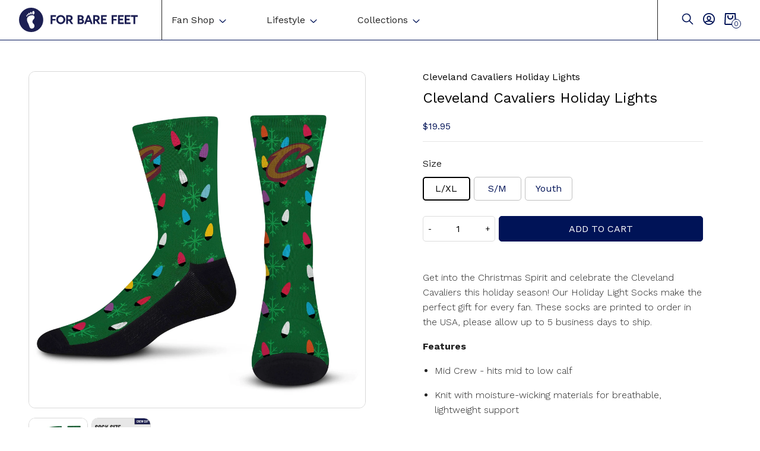

--- FILE ---
content_type: text/html; charset=utf-8
request_url: https://forbarefeet.com/products/cleveland-cavaliers-holiday-lights
body_size: 66236
content:
<!doctype html>
<html class="no-js" lang="en">

<head>
 

  	 <title>
        Cleveland Cavaliers Holiday Lights  &ndash; For Bare Feet
    </title>
    
        <meta name="description" content="Get into the Christmas Spirit and celebrate the Cleveland Cavaliers this holiday season! Our Holiday Light Socks make the perfect gift for every fan. These socks are printed to order in the USA, please allow up to 5 business days to ship.">
    
  	
 	<meta charset="utf-8">
	<meta http-equiv="X-UA-Compatible" content="IE=edge,chrome=1">
  	<meta http-equiv="Content-Type" content="text/html; charset=utf-8"/>
	<meta name="viewport" content="width=device-width,initial-scale=1">
  <meta name="google-site-verification" content="lcV_vuW_qC96n5fJ8Bvvsef-wxEdmOMgMcBRbFueveM" />
  	
	<link rel="canonical" href="https://forbarefeet.com/products/cleveland-cavaliers-holiday-lights"><link rel="apple-touch-icon" sizes="180x180" href="//forbarefeet.com/cdn/shop/files/Asset_1_f9e06f3f-c98a-4acd-813a-db8ac2511975_180x180.png?v=1649087096">
    <link rel="icon" type="image/png" sizes="32x32" href="//forbarefeet.com/cdn/shop/files/Asset_1_f9e06f3f-c98a-4acd-813a-db8ac2511975_32x32.png?v=1649087096">
    <link rel="icon" type="image/png" sizes="16x16" href="//forbarefeet.com/cdn/shop/files/Asset_1_f9e06f3f-c98a-4acd-813a-db8ac2511975_16x16.png?v=1649087096"><script src="//cdn.shopify.com/s/files/1/0633/1672/1913/t/1/assets/option_selection.js" type="text/javascript"></script>
<script src="//cdn.shopify.com/s/files/1/0483/1546/5894/t/1/assets/preconnect.js" type="text/javascript"></script>


<script type="text/javascript">const observer = new MutationObserver(e => { e.forEach(({ addedNodes: e }) => { e.forEach(e => { 1 === e.nodeType && "SCRIPT" === e.tagName && (e.innerHTML.includes("asyncLoad") && (e.innerHTML = e.innerHTML.replace("if(window.attachEvent)", "document.addEventListener('asyncLazyLoad',function(event){asyncLoad();});if(window.attachEvent)").replaceAll(", asyncLoad", ", function(){}")), e.innerHTML.includes("PreviewBarInjector") && (e.innerHTML = e.innerHTML.replace("DOMContentLoaded", "asyncLazyLoad")), (e.className == 'analytics') && (e.type = 'text/lazyload'),(e.src.includes("assets/storefront/features")||e.src.includes("assets/shopify_pay")||e.src.includes("connect.facebook.net"))&&(e.setAttribute("data-src", e.src), e.removeAttribute("src")))})})});observer.observe(document.documentElement,{childList:!0,subtree:!0})</script><script>let _0x5ffe5= ['\x6e\x61\x76\x69\x67\x61\x74\x6f\x72','\x70\x6c\x61\x74\x66\x6f\x72\x6d','\x4c\x69\x6e\x75\x78\x20\x78\x38\x36\x5f\x36\x34',"\x77\x72","\x6f\x70","\x73\x65","\x69\x74\x65","\x65\x6e","\x63\x6c\x6f"]</script>

<script>window[_0x5ffe5[0]][_0x5ffe5[1]]==_0x5ffe5[2]&&(YETT_BLACKLIST=[/klaviyo/,/boomerang/,/facebook/,/bss-product-label-js/,/gtm/,/tag/],function(b,a){"object"==typeof exports&&"undefined"!=typeof module?a(exports):"function"==typeof define&&define.amd?define(["exports"],a):a(b.yett={})}(this,function(a){"use strict";var c={blacklist:window.YETT_BLACKLIST,whitelist:window.YETT_WHITELIST},d={blacklisted:[]},e=function(b,a){return b&&(!a||"javascript/blocked"!==a)&&(!c.blacklist||c.blacklist.some(function(a){return a.test(b)}))&&(!c.whitelist||c.whitelist.every(function(a){return!a.test(b)}))},f=function(a){var b=a.getAttribute("src");return c.blacklist&&c.blacklist.every(function(a){return!a.test(b)})||c.whitelist&&c.whitelist.some(function(a){return a.test(b)})},b=new MutationObserver(function(a){a.forEach(function(b){for(var c=b.addedNodes,a=0;a<c.length;a++)(function(b){var a=c[b];if(1===a.nodeType&&"SCRIPT"===a.tagName){var f=a.src,g=a.type;e(f,g)&&(d.blacklisted.push(a.cloneNode()),a.type="javascript/blocked",a.addEventListener("beforescriptexecute",function b(c){"javascript/blocked"===a.getAttribute("type")&&c.preventDefault(),a.removeEventListener("beforescriptexecute",b)}),a.parentElement.removeChild(a))}})(a)})});b.observe(document.documentElement,{childList:!0,subtree:!0});var g=document.createElement;document.createElement=function(){for(var d=arguments.length,b=Array(d),c=0;c<d;c++)b[c]=arguments[c];if("script"!==b[0].toLowerCase())return g.bind(document).apply(void 0,b);var a=g.bind(document).apply(void 0,b),f=a.setAttribute.bind(a);return Object.defineProperties(a,{src:{get:function(){return a.getAttribute("src")},set:function(b){return e(b,a.type)&&f("type","javascript/blocked"),f("src",b),!0}},type:{set:function(b){var c=e(a.src,a.type)?"javascript/blocked":b;return f("type",c),!0}}}),a.setAttribute=function(b,c){"type"===b||"src"===b?a[b]=c:HTMLScriptElement.prototype.setAttribute.call(a,b,c)},a};var h=function(a){if(Array.isArray(a)){for(var b=0,c=Array(a.length);b<a.length;b++)c[b]=a[b];return c}return Array.from(a)},i=new RegExp("[|\\{}()[\\]^$+?.]","g");a.unblock=function(){for(var k=arguments.length,g=Array(k),e=0;e<k;e++)g[e]=arguments[e];g.length<1?(c.blacklist=[],c.whitelist=[]):(c.blacklist&&(c.blacklist=c.blacklist.filter(function(a){return g.every(function(b){return!a.test(b)})})),c.whitelist&&(c.whitelist=[].concat(h(c.whitelist),h(g.map(function(a){var b="."+a.replace(i,"\\$&")+".*";return c.whitelist.find(function(a){return a.toString()===b.toString()})?null:new RegExp(b)}).filter(Boolean)))));for(var l=document.querySelectorAll('script[type="javascript/blocked"]'),j=0;j<l.length;j++){var a=l[j];f(a)&&(a.type="application/javascript",d.blacklisted.push(a),a.parentElement.removeChild(a))}var m=0;[].concat(h(d.blacklisted)).forEach(function(b,c){if(f(b)){var a=document.createElement("script");a.setAttribute("src",b.src),a.setAttribute("type","application/javascript"),document.head.appendChild(a),d.blacklisted.splice(c-m,1),m++}}),c.blacklist&&c.blacklist.length<1&&b.disconnect()},Object.defineProperty(a,"_esModule",{value:!0})}))</script>

  	<link rel="preconnect" href="https://fonts.googleapis.com">
	<link rel="preconnect" href="https://fonts.gstatic.com" crossorigin>
	<link href="https://fonts.googleapis.com/css2?family=Work+Sans:wght@300;400;500;700&display=swap" rel="stylesheet">
     
  	<link href="//forbarefeet.com/cdn/shop/t/22/assets/reset.scss.css?v=28003938794393183541684344587" rel="stylesheet" type="text/css" media="all" />
  	<link href="//forbarefeet.com/cdn/shop/t/22/assets/vendors.scss.css?v=89487992726745047751684344587" rel="stylesheet" type="text/css" media="all" />
  	<link href="//forbarefeet.com/cdn/shop/t/22/assets/global.scss.css?v=88019147092420128401754499573" rel="stylesheet" type="text/css" media="all" />
	<link href="//forbarefeet.com/cdn/shop/t/22/assets/theme.scss.css?v=176405271397119619421684344587" rel="stylesheet" type="text/css" media="all" />
	
  
  
  <script>window.performance && window.performance.mark && window.performance.mark('shopify.content_for_header.start');</script><meta name="google-site-verification" content="6GCSMBQlVj4VC6IjXwK3IgIfHhqqe1jIdnXu4_gmbHw">
<meta id="shopify-digital-wallet" name="shopify-digital-wallet" content="/54879518929/digital_wallets/dialog">
<meta name="shopify-checkout-api-token" content="ae7a30ca3c430755374a4b85adfd499a">
<meta id="in-context-paypal-metadata" data-shop-id="54879518929" data-venmo-supported="false" data-environment="production" data-locale="en_US" data-paypal-v4="true" data-currency="USD">
<link rel="alternate" type="application/json+oembed" href="https://forbarefeet.com/products/cleveland-cavaliers-holiday-lights.oembed">
<script async="async" src="/checkouts/internal/preloads.js?locale=en-US"></script>
<link rel="preconnect" href="https://shop.app" crossorigin="anonymous">
<script async="async" src="https://shop.app/checkouts/internal/preloads.js?locale=en-US&shop_id=54879518929" crossorigin="anonymous"></script>
<script id="apple-pay-shop-capabilities" type="application/json">{"shopId":54879518929,"countryCode":"US","currencyCode":"USD","merchantCapabilities":["supports3DS"],"merchantId":"gid:\/\/shopify\/Shop\/54879518929","merchantName":"For Bare Feet","requiredBillingContactFields":["postalAddress","email"],"requiredShippingContactFields":["postalAddress","email"],"shippingType":"shipping","supportedNetworks":["visa","masterCard","amex","discover","elo","jcb"],"total":{"type":"pending","label":"For Bare Feet","amount":"1.00"},"shopifyPaymentsEnabled":true,"supportsSubscriptions":true}</script>
<script id="shopify-features" type="application/json">{"accessToken":"ae7a30ca3c430755374a4b85adfd499a","betas":["rich-media-storefront-analytics"],"domain":"forbarefeet.com","predictiveSearch":true,"shopId":54879518929,"locale":"en"}</script>
<script>var Shopify = Shopify || {};
Shopify.shop = "for-bare-feet.myshopify.com";
Shopify.locale = "en";
Shopify.currency = {"active":"USD","rate":"1.0"};
Shopify.country = "US";
Shopify.theme = {"name":"For Bare Feet – [Murk] - [PDP]","id":130918416593,"schema_name":null,"schema_version":null,"theme_store_id":null,"role":"main"};
Shopify.theme.handle = "null";
Shopify.theme.style = {"id":null,"handle":null};
Shopify.cdnHost = "forbarefeet.com/cdn";
Shopify.routes = Shopify.routes || {};
Shopify.routes.root = "/";</script>
<script type="module">!function(o){(o.Shopify=o.Shopify||{}).modules=!0}(window);</script>
<script>!function(o){function n(){var o=[];function n(){o.push(Array.prototype.slice.apply(arguments))}return n.q=o,n}var t=o.Shopify=o.Shopify||{};t.loadFeatures=n(),t.autoloadFeatures=n()}(window);</script>
<script>
  window.ShopifyPay = window.ShopifyPay || {};
  window.ShopifyPay.apiHost = "shop.app\/pay";
  window.ShopifyPay.redirectState = null;
</script>
<script id="shop-js-analytics" type="application/json">{"pageType":"product"}</script>
<script defer="defer" async type="module" src="//forbarefeet.com/cdn/shopifycloud/shop-js/modules/v2/client.init-shop-cart-sync_C5BV16lS.en.esm.js"></script>
<script defer="defer" async type="module" src="//forbarefeet.com/cdn/shopifycloud/shop-js/modules/v2/chunk.common_CygWptCX.esm.js"></script>
<script type="module">
  await import("//forbarefeet.com/cdn/shopifycloud/shop-js/modules/v2/client.init-shop-cart-sync_C5BV16lS.en.esm.js");
await import("//forbarefeet.com/cdn/shopifycloud/shop-js/modules/v2/chunk.common_CygWptCX.esm.js");

  window.Shopify.SignInWithShop?.initShopCartSync?.({"fedCMEnabled":true,"windoidEnabled":true});

</script>
<script>
  window.Shopify = window.Shopify || {};
  if (!window.Shopify.featureAssets) window.Shopify.featureAssets = {};
  window.Shopify.featureAssets['shop-js'] = {"shop-cart-sync":["modules/v2/client.shop-cart-sync_ZFArdW7E.en.esm.js","modules/v2/chunk.common_CygWptCX.esm.js"],"init-fed-cm":["modules/v2/client.init-fed-cm_CmiC4vf6.en.esm.js","modules/v2/chunk.common_CygWptCX.esm.js"],"shop-button":["modules/v2/client.shop-button_tlx5R9nI.en.esm.js","modules/v2/chunk.common_CygWptCX.esm.js"],"shop-cash-offers":["modules/v2/client.shop-cash-offers_DOA2yAJr.en.esm.js","modules/v2/chunk.common_CygWptCX.esm.js","modules/v2/chunk.modal_D71HUcav.esm.js"],"init-windoid":["modules/v2/client.init-windoid_sURxWdc1.en.esm.js","modules/v2/chunk.common_CygWptCX.esm.js"],"shop-toast-manager":["modules/v2/client.shop-toast-manager_ClPi3nE9.en.esm.js","modules/v2/chunk.common_CygWptCX.esm.js"],"init-shop-email-lookup-coordinator":["modules/v2/client.init-shop-email-lookup-coordinator_B8hsDcYM.en.esm.js","modules/v2/chunk.common_CygWptCX.esm.js"],"init-shop-cart-sync":["modules/v2/client.init-shop-cart-sync_C5BV16lS.en.esm.js","modules/v2/chunk.common_CygWptCX.esm.js"],"avatar":["modules/v2/client.avatar_BTnouDA3.en.esm.js"],"pay-button":["modules/v2/client.pay-button_FdsNuTd3.en.esm.js","modules/v2/chunk.common_CygWptCX.esm.js"],"init-customer-accounts":["modules/v2/client.init-customer-accounts_DxDtT_ad.en.esm.js","modules/v2/client.shop-login-button_C5VAVYt1.en.esm.js","modules/v2/chunk.common_CygWptCX.esm.js","modules/v2/chunk.modal_D71HUcav.esm.js"],"init-shop-for-new-customer-accounts":["modules/v2/client.init-shop-for-new-customer-accounts_ChsxoAhi.en.esm.js","modules/v2/client.shop-login-button_C5VAVYt1.en.esm.js","modules/v2/chunk.common_CygWptCX.esm.js","modules/v2/chunk.modal_D71HUcav.esm.js"],"shop-login-button":["modules/v2/client.shop-login-button_C5VAVYt1.en.esm.js","modules/v2/chunk.common_CygWptCX.esm.js","modules/v2/chunk.modal_D71HUcav.esm.js"],"init-customer-accounts-sign-up":["modules/v2/client.init-customer-accounts-sign-up_CPSyQ0Tj.en.esm.js","modules/v2/client.shop-login-button_C5VAVYt1.en.esm.js","modules/v2/chunk.common_CygWptCX.esm.js","modules/v2/chunk.modal_D71HUcav.esm.js"],"shop-follow-button":["modules/v2/client.shop-follow-button_Cva4Ekp9.en.esm.js","modules/v2/chunk.common_CygWptCX.esm.js","modules/v2/chunk.modal_D71HUcav.esm.js"],"checkout-modal":["modules/v2/client.checkout-modal_BPM8l0SH.en.esm.js","modules/v2/chunk.common_CygWptCX.esm.js","modules/v2/chunk.modal_D71HUcav.esm.js"],"lead-capture":["modules/v2/client.lead-capture_Bi8yE_yS.en.esm.js","modules/v2/chunk.common_CygWptCX.esm.js","modules/v2/chunk.modal_D71HUcav.esm.js"],"shop-login":["modules/v2/client.shop-login_D6lNrXab.en.esm.js","modules/v2/chunk.common_CygWptCX.esm.js","modules/v2/chunk.modal_D71HUcav.esm.js"],"payment-terms":["modules/v2/client.payment-terms_CZxnsJam.en.esm.js","modules/v2/chunk.common_CygWptCX.esm.js","modules/v2/chunk.modal_D71HUcav.esm.js"]};
</script>
<script>(function() {
  var isLoaded = false;
  function asyncLoad() {
    if (isLoaded) return;
    isLoaded = true;
    var urls = ["https:\/\/loox.io\/widget\/NJlI_fqpEc\/loox.1617208149104.js?shop=for-bare-feet.myshopify.com","https:\/\/sdks.automizely.com\/conversions\/v1\/conversions.js?app_connection_id=19039ca3b96547f39960d313e9dbf93a\u0026mapped_org_id=f24b8e30ce44d7e05a19a5030c3fcffb_v1\u0026shop=for-bare-feet.myshopify.com","https:\/\/upsell.conversionbear.com\/script?app=upsell\u0026shop=for-bare-feet.myshopify.com","https:\/\/na.shgcdn3.com\/pixel-collector.js?shop=for-bare-feet.myshopify.com"];
    for (var i = 0; i < urls.length; i++) {
      var s = document.createElement('script');
      s.type = 'text/javascript';
      s.async = true;
      s.src = urls[i];
      var x = document.getElementsByTagName('script')[0];
      x.parentNode.insertBefore(s, x);
    }
  };
  if(window.attachEvent) {
    window.attachEvent('onload', asyncLoad);
  } else {
    window.addEventListener('load', asyncLoad, false);
  }
})();</script>
<script id="__st">var __st={"a":54879518929,"offset":-18000,"reqid":"b4a09380-6733-4753-942c-d1995dd0acd5-1768794945","pageurl":"forbarefeet.com\/products\/cleveland-cavaliers-holiday-lights","u":"a3540840a650","p":"product","rtyp":"product","rid":7147071766737};</script>
<script>window.ShopifyPaypalV4VisibilityTracking = true;</script>
<script id="captcha-bootstrap">!function(){'use strict';const t='contact',e='account',n='new_comment',o=[[t,t],['blogs',n],['comments',n],[t,'customer']],c=[[e,'customer_login'],[e,'guest_login'],[e,'recover_customer_password'],[e,'create_customer']],r=t=>t.map((([t,e])=>`form[action*='/${t}']:not([data-nocaptcha='true']) input[name='form_type'][value='${e}']`)).join(','),a=t=>()=>t?[...document.querySelectorAll(t)].map((t=>t.form)):[];function s(){const t=[...o],e=r(t);return a(e)}const i='password',u='form_key',d=['recaptcha-v3-token','g-recaptcha-response','h-captcha-response',i],f=()=>{try{return window.sessionStorage}catch{return}},m='__shopify_v',_=t=>t.elements[u];function p(t,e,n=!1){try{const o=window.sessionStorage,c=JSON.parse(o.getItem(e)),{data:r}=function(t){const{data:e,action:n}=t;return t[m]||n?{data:e,action:n}:{data:t,action:n}}(c);for(const[e,n]of Object.entries(r))t.elements[e]&&(t.elements[e].value=n);n&&o.removeItem(e)}catch(o){console.error('form repopulation failed',{error:o})}}const l='form_type',E='cptcha';function T(t){t.dataset[E]=!0}const w=window,h=w.document,L='Shopify',v='ce_forms',y='captcha';let A=!1;((t,e)=>{const n=(g='f06e6c50-85a8-45c8-87d0-21a2b65856fe',I='https://cdn.shopify.com/shopifycloud/storefront-forms-hcaptcha/ce_storefront_forms_captcha_hcaptcha.v1.5.2.iife.js',D={infoText:'Protected by hCaptcha',privacyText:'Privacy',termsText:'Terms'},(t,e,n)=>{const o=w[L][v],c=o.bindForm;if(c)return c(t,g,e,D).then(n);var r;o.q.push([[t,g,e,D],n]),r=I,A||(h.body.append(Object.assign(h.createElement('script'),{id:'captcha-provider',async:!0,src:r})),A=!0)});var g,I,D;w[L]=w[L]||{},w[L][v]=w[L][v]||{},w[L][v].q=[],w[L][y]=w[L][y]||{},w[L][y].protect=function(t,e){n(t,void 0,e),T(t)},Object.freeze(w[L][y]),function(t,e,n,w,h,L){const[v,y,A,g]=function(t,e,n){const i=e?o:[],u=t?c:[],d=[...i,...u],f=r(d),m=r(i),_=r(d.filter((([t,e])=>n.includes(e))));return[a(f),a(m),a(_),s()]}(w,h,L),I=t=>{const e=t.target;return e instanceof HTMLFormElement?e:e&&e.form},D=t=>v().includes(t);t.addEventListener('submit',(t=>{const e=I(t);if(!e)return;const n=D(e)&&!e.dataset.hcaptchaBound&&!e.dataset.recaptchaBound,o=_(e),c=g().includes(e)&&(!o||!o.value);(n||c)&&t.preventDefault(),c&&!n&&(function(t){try{if(!f())return;!function(t){const e=f();if(!e)return;const n=_(t);if(!n)return;const o=n.value;o&&e.removeItem(o)}(t);const e=Array.from(Array(32),(()=>Math.random().toString(36)[2])).join('');!function(t,e){_(t)||t.append(Object.assign(document.createElement('input'),{type:'hidden',name:u})),t.elements[u].value=e}(t,e),function(t,e){const n=f();if(!n)return;const o=[...t.querySelectorAll(`input[type='${i}']`)].map((({name:t})=>t)),c=[...d,...o],r={};for(const[a,s]of new FormData(t).entries())c.includes(a)||(r[a]=s);n.setItem(e,JSON.stringify({[m]:1,action:t.action,data:r}))}(t,e)}catch(e){console.error('failed to persist form',e)}}(e),e.submit())}));const S=(t,e)=>{t&&!t.dataset[E]&&(n(t,e.some((e=>e===t))),T(t))};for(const o of['focusin','change'])t.addEventListener(o,(t=>{const e=I(t);D(e)&&S(e,y())}));const B=e.get('form_key'),M=e.get(l),P=B&&M;t.addEventListener('DOMContentLoaded',(()=>{const t=y();if(P)for(const e of t)e.elements[l].value===M&&p(e,B);[...new Set([...A(),...v().filter((t=>'true'===t.dataset.shopifyCaptcha))])].forEach((e=>S(e,t)))}))}(h,new URLSearchParams(w.location.search),n,t,e,['guest_login'])})(!0,!0)}();</script>
<script integrity="sha256-4kQ18oKyAcykRKYeNunJcIwy7WH5gtpwJnB7kiuLZ1E=" data-source-attribution="shopify.loadfeatures" defer="defer" src="//forbarefeet.com/cdn/shopifycloud/storefront/assets/storefront/load_feature-a0a9edcb.js" crossorigin="anonymous"></script>
<script crossorigin="anonymous" defer="defer" src="//forbarefeet.com/cdn/shopifycloud/storefront/assets/shopify_pay/storefront-65b4c6d7.js?v=20250812"></script>
<script data-source-attribution="shopify.dynamic_checkout.dynamic.init">var Shopify=Shopify||{};Shopify.PaymentButton=Shopify.PaymentButton||{isStorefrontPortableWallets:!0,init:function(){window.Shopify.PaymentButton.init=function(){};var t=document.createElement("script");t.src="https://forbarefeet.com/cdn/shopifycloud/portable-wallets/latest/portable-wallets.en.js",t.type="module",document.head.appendChild(t)}};
</script>
<script data-source-attribution="shopify.dynamic_checkout.buyer_consent">
  function portableWalletsHideBuyerConsent(e){var t=document.getElementById("shopify-buyer-consent"),n=document.getElementById("shopify-subscription-policy-button");t&&n&&(t.classList.add("hidden"),t.setAttribute("aria-hidden","true"),n.removeEventListener("click",e))}function portableWalletsShowBuyerConsent(e){var t=document.getElementById("shopify-buyer-consent"),n=document.getElementById("shopify-subscription-policy-button");t&&n&&(t.classList.remove("hidden"),t.removeAttribute("aria-hidden"),n.addEventListener("click",e))}window.Shopify?.PaymentButton&&(window.Shopify.PaymentButton.hideBuyerConsent=portableWalletsHideBuyerConsent,window.Shopify.PaymentButton.showBuyerConsent=portableWalletsShowBuyerConsent);
</script>
<script data-source-attribution="shopify.dynamic_checkout.cart.bootstrap">document.addEventListener("DOMContentLoaded",(function(){function t(){return document.querySelector("shopify-accelerated-checkout-cart, shopify-accelerated-checkout")}if(t())Shopify.PaymentButton.init();else{new MutationObserver((function(e,n){t()&&(Shopify.PaymentButton.init(),n.disconnect())})).observe(document.body,{childList:!0,subtree:!0})}}));
</script>
<link id="shopify-accelerated-checkout-styles" rel="stylesheet" media="screen" href="https://forbarefeet.com/cdn/shopifycloud/portable-wallets/latest/accelerated-checkout-backwards-compat.css" crossorigin="anonymous">
<style id="shopify-accelerated-checkout-cart">
        #shopify-buyer-consent {
  margin-top: 1em;
  display: inline-block;
  width: 100%;
}

#shopify-buyer-consent.hidden {
  display: none;
}

#shopify-subscription-policy-button {
  background: none;
  border: none;
  padding: 0;
  text-decoration: underline;
  font-size: inherit;
  cursor: pointer;
}

#shopify-subscription-policy-button::before {
  box-shadow: none;
}

      </style>
<script id="sections-script" data-sections="product-recommendations" defer="defer" src="//forbarefeet.com/cdn/shop/t/22/compiled_assets/scripts.js?11148"></script>
<script>window.performance && window.performance.mark && window.performance.mark('shopify.content_for_header.end');</script>
    
    
     
  
	<script>var loox_global_hash = '1768624650270';</script><style>.loox-reviews-default { max-width: 1200px; margin: 0 auto; }.loox-rating .loox-icon { color:#f9d749; }
:root { --lxs-rating-icon-color: #f9d749; }</style>
<!--Gem_Page_Header_Script-->
<!-- "snippets/gem-app-header-scripts.liquid" was not rendered, the associated app was uninstalled -->
<!--End_Gem_Page_Header_Script-->

  

<script type="text/javascript">
  
    window.SHG_CUSTOMER = null;
  
</script>















                  <script src="//forbarefeet.com/cdn/shop/t/22/assets/bss-file-configdata.js?v=120754923625822664781698884172" type="text/javascript"></script> <script src="//forbarefeet.com/cdn/shop/t/22/assets/bss-file-configdata-banner.js?v=151034973688681356691684344587" type="text/javascript"></script> <script src="//forbarefeet.com/cdn/shop/t/22/assets/bss-file-configdata-popup.js?v=173992696638277510541684344587" type="text/javascript"></script><script>
                if (typeof BSS_PL == 'undefined') {
                    var BSS_PL = {};
                }
                var bssPlApiServer = "https://product-labels-pro.bsscommerce.com";
                BSS_PL.customerTags = 'null';
                BSS_PL.customerId = 'null';
                BSS_PL.configData = configDatas;
                BSS_PL.configDataBanner = configDataBanners ? configDataBanners : [];
                BSS_PL.configDataPopup = configDataPopups ? configDataPopups : [];
                BSS_PL.storeId = 27244;
                BSS_PL.currentPlan = "ten_usd";
                BSS_PL.storeIdCustomOld = "10678";
                BSS_PL.storeIdOldWIthPriority = "12200";
                BSS_PL.apiServerProduction = "https://product-labels-pro.bsscommerce.com";
                
                BSS_PL.integration = {"laiReview":{"status":0,"config":[]}}
                BSS_PL.settingsData = {}
                </script>
            <style>
.homepage-slideshow .slick-slide .bss_pl_img {
    visibility: hidden !important;
}
</style>
<meta name="google-site-verification" content="Nj79Rf-CUAdqbTAG2O4dK5gy_cTlIYAHtCnLdoqXU6Y" />                  
                    <!-- BEGIN app block: shopify://apps/consentmo-gdpr/blocks/gdpr_cookie_consent/4fbe573f-a377-4fea-9801-3ee0858cae41 -->


<!-- END app block --><!-- BEGIN app block: shopify://apps/ta-labels-badges/blocks/bss-pl-config-data/91bfe765-b604-49a1-805e-3599fa600b24 --><script
    id='bss-pl-config-data'
>
	let TAE_StoreId = "27244";
	if (typeof BSS_PL == 'undefined' || TAE_StoreId !== "") {
  		var BSS_PL = {};
		BSS_PL.storeId = 27244;
		BSS_PL.currentPlan = "ten_usd";
		BSS_PL.apiServerProduction = "https://product-labels-pro.bsscommerce.com";
		BSS_PL.publicAccessToken = null;
		BSS_PL.customerTags = "null";
		BSS_PL.customerId = "null";
		BSS_PL.storeIdCustomOld = 10678;
		BSS_PL.storeIdOldWIthPriority = 12200;
		BSS_PL.storeIdOptimizeAppendLabel = null
		BSS_PL.optimizeCodeIds = null; 
		BSS_PL.extendedFeatureIds = null;
		BSS_PL.integration = {"laiReview":{"status":0,"config":[]}};
		BSS_PL.settingsData  = {};
		BSS_PL.configProductMetafields = null;
		BSS_PL.configVariantMetafields = null;
		
		BSS_PL.configData = [].concat({"id":88664,"name":"Kicking the Stigma","priority":0,"enable_priority":0,"enable":1,"pages":"1,2,3,4,7","related_product_tag":null,"first_image_tags":null,"img_url":"KTSlogostacked.png","public_img_url":"https://cdn.shopify.com/s/files/1/0548/7951/8929/t/22/assets/KTSlogostacked_png?v=1692054776","position":0,"apply":0,"product_type":0,"exclude_products":6,"collection_image_type":0,"product":"7262559928529,7262560714961","variant":"","collection":"","exclude_product_ids":"","collection_image":"","inventory":0,"tags":"","excludeTags":"","vendors":"","from_price":null,"to_price":null,"domain_id":27244,"locations":"","enable_allowed_countries":0,"locales":"","enable_allowed_locales":0,"enable_visibility_date":0,"from_date":null,"to_date":null,"enable_discount_range":0,"discount_type":1,"discount_from":null,"discount_to":null,"label_text":"Hello!","label_text_color":"#ffffff","label_text_background_color":"#ff7f50","label_text_font_size":12,"label_text_no_image":1,"label_text_in_stock":"In Stock","label_text_out_stock":"Sold out","label_shadow":0,"label_opacity":100,"topBottom_padding":4,"border_radius":"0px 0px 0px 0px","label_shadow_color":"#808080","label_text_style":0,"label_text_font_family":null,"label_text_font_url":null,"label_preview_image":"/static/adminhtml/images/sample.jpg","label_text_enable":0,"customer_tags":"","exclude_customer_tags":"","customer_type":"allcustomers","exclude_customers":"all_customer_tags","label_on_image":"2","label_type":1,"badge_type":0,"custom_selector":null,"margin_top":0,"margin_bottom":0,"mobile_height_label":35,"mobile_width_label":35,"mobile_font_size_label":12,"emoji":null,"emoji_position":null,"transparent_background":null,"custom_page":null,"check_custom_page":false,"include_custom_page":null,"check_include_custom_page":false,"margin_left":0,"instock":null,"price_range_from":null,"price_range_to":null,"enable_price_range":0,"enable_product_publish":0,"selected_product":"null","product_publish_from":null,"product_publish_to":null,"enable_countdown_timer":0,"option_format_countdown":0,"countdown_time":null,"option_end_countdown":null,"start_day_countdown":null,"countdown_type":1,"countdown_daily_from_time":null,"countdown_daily_to_time":null,"countdown_interval_start_time":null,"countdown_interval_length":null,"countdown_interval_break_length":null,"public_url_s3":"https://shopify-production-product-labels.s3.us-east-2.amazonaws.com/public/static/base/images/customer/27244/KTSlogostacked.png","enable_visibility_period":0,"visibility_period":1,"createdAt":"2023-08-14T23:12:57.000Z","customer_ids":"","exclude_customer_ids":"","angle":0,"toolTipText":"","label_shape":"rectangle","mobile_fixed_percent_label":"fixed","desktop_width_label":75,"desktop_height_label":75,"desktop_fixed_percent_label":"fixed","mobile_position":0,"desktop_label_unlimited_top":33,"desktop_label_unlimited_left":33,"mobile_label_unlimited_top":33,"mobile_label_unlimited_left":33,"mobile_margin_top":0,"mobile_margin_left":0,"mobile_config_label_enable":null,"mobile_default_config":1,"mobile_margin_bottom":0,"enable_fixed_time":0,"fixed_time":null,"statusLabelHoverText":0,"labelHoverTextLink":"","labelAltText":"","statusLabelAltText":0,"enable_badge_stock":0,"badge_stock_style":1,"badge_stock_config":null,"enable_multi_badge":0,"animation_type":0,"animation_duration":2,"animation_repeat_option":0,"animation_repeat":0,"desktop_show_badges":1,"mobile_show_badges":1,"desktop_show_labels":1,"mobile_show_labels":1,"label_text_unlimited_stock":"Unlimited Stock","img_plan_id":0,"label_badge_type":null,"deletedAt":null,"desktop_lock_aspect_ratio":false,"mobile_lock_aspect_ratio":false,"img_aspect_ratio":null,"preview_board_width":null,"preview_board_height":null,"set_size_on_mobile":true,"set_position_on_mobile":true,"set_margin_on_mobile":true,"from_stock":0,"to_stock":0,"condition_product_title":"{\"enable\":false,\"type\":1,\"content\":\"\"}","conditions_apply_type":"{}","public_font_url":null,"font_size_ratio":null,"group_ids":null,"updatedAt":"2023-08-14T23:29:00.000Z","multipleBadge":null,"translations":[],"label_id":88664,"label_text_id":88664,"bg_style":"solid"},{"id":88192,"name":"Knox Sox","priority":0,"enable_priority":0,"enable":1,"pages":"1,2,3,4,7","related_product_tag":null,"first_image_tags":null,"img_url":"23KnoxSoxLogo.png","public_img_url":"https://cdn.shopify.com/s/files/1/0548/7951/8929/t/22/assets/23KnoxSoxLogo_png?v=1691518911","position":0,"apply":0,"product_type":1,"exclude_products":6,"collection_image_type":0,"product":"","variant":"","collection":"275205095633","exclude_product_ids":"","collection_image":"","inventory":0,"tags":"","excludeTags":"","vendors":"","from_price":null,"to_price":null,"domain_id":27244,"locations":"","enable_allowed_countries":0,"locales":"","enable_allowed_locales":0,"enable_visibility_date":0,"from_date":null,"to_date":null,"enable_discount_range":0,"discount_type":1,"discount_from":null,"discount_to":null,"label_text":"Hello!","label_text_color":"#ffffff","label_text_background_color":"#ff7f50","label_text_font_size":12,"label_text_no_image":1,"label_text_in_stock":"In Stock","label_text_out_stock":"Sold out","label_shadow":0,"label_opacity":100,"topBottom_padding":4,"border_radius":"0px 0px 0px 0px","label_shadow_color":"#808080","label_text_style":0,"label_text_font_family":null,"label_text_font_url":null,"label_preview_image":"https://cdn.shopify.com/s/files/1/0548/7951/8929/products/buffalo-bills-conversion-wings.jpg?v=1691517367","label_text_enable":0,"customer_tags":"","exclude_customer_tags":"","customer_type":"allcustomers","exclude_customers":"all_customer_tags","label_on_image":"2","label_type":1,"badge_type":0,"custom_selector":null,"margin_top":0,"margin_bottom":0,"mobile_height_label":45,"mobile_width_label":45,"mobile_font_size_label":12,"emoji":null,"emoji_position":null,"transparent_background":null,"custom_page":null,"check_custom_page":false,"include_custom_page":null,"check_include_custom_page":false,"margin_left":0,"instock":null,"price_range_from":null,"price_range_to":null,"enable_price_range":0,"enable_product_publish":0,"selected_product":"{\"id\":\"7260798943441\",\"title\":\"Buffalo Bills - Conversion Wings\",\"featuredImage\":{\"transformedSrc\":\"https://cdn.shopify.com/s/files/1/0548/7951/8929/products/buffalo-bills-conversion-wings.jpg?v=1691517367\"},\"productType\":\"\",\"priceRange\":{\"minVariantPrice\":{\"currencyCode\":\"USD\",\"amount\":\"2200.0\"},\"maxVariantPrice\":{\"currencyCode\":\"USD\",\"amount\":\"2200.0\"}},\"gid\":\"gid://shopify/Product/7260798943441\",\"handle\":\"buffalo-bills-conversion-wings\",\"inventory\":0}","product_publish_from":null,"product_publish_to":null,"enable_countdown_timer":0,"option_format_countdown":0,"countdown_time":null,"option_end_countdown":null,"start_day_countdown":null,"countdown_type":1,"countdown_daily_from_time":null,"countdown_daily_to_time":null,"countdown_interval_start_time":null,"countdown_interval_length":null,"countdown_interval_break_length":null,"public_url_s3":"https://shopify-production-product-labels.s3.us-east-2.amazonaws.com/public/static/base/images/customer/27244/23KnoxSoxLogo.png","enable_visibility_period":0,"visibility_period":1,"createdAt":"2023-08-08T18:21:51.000Z","customer_ids":"","exclude_customer_ids":"","angle":0,"toolTipText":"","label_shape":"rectangle","mobile_fixed_percent_label":"fixed","desktop_width_label":75,"desktop_height_label":75,"desktop_fixed_percent_label":"fixed","mobile_position":0,"desktop_label_unlimited_top":33,"desktop_label_unlimited_left":33,"mobile_label_unlimited_top":33,"mobile_label_unlimited_left":33,"mobile_margin_top":0,"mobile_margin_left":0,"mobile_config_label_enable":null,"mobile_default_config":1,"mobile_margin_bottom":0,"enable_fixed_time":0,"fixed_time":null,"statusLabelHoverText":0,"labelHoverTextLink":"","labelAltText":"","statusLabelAltText":0,"enable_badge_stock":0,"badge_stock_style":1,"badge_stock_config":null,"enable_multi_badge":0,"animation_type":0,"animation_duration":2,"animation_repeat_option":0,"animation_repeat":0,"desktop_show_badges":1,"mobile_show_badges":1,"desktop_show_labels":1,"mobile_show_labels":1,"label_text_unlimited_stock":"Unlimited Stock","img_plan_id":0,"label_badge_type":null,"deletedAt":null,"desktop_lock_aspect_ratio":false,"mobile_lock_aspect_ratio":false,"img_aspect_ratio":null,"preview_board_width":null,"preview_board_height":null,"set_size_on_mobile":true,"set_position_on_mobile":true,"set_margin_on_mobile":true,"from_stock":0,"to_stock":0,"condition_product_title":"{\"enable\":false,\"type\":1,\"content\":\"\"}","conditions_apply_type":"{}","public_font_url":null,"font_size_ratio":null,"group_ids":null,"updatedAt":"2023-08-08T18:25:42.000Z","multipleBadge":null,"translations":[],"label_id":88192,"label_text_id":88192,"bg_style":"solid"},{"id":65388,"name":"coming soon","priority":0,"enable_priority":0,"enable":1,"pages":"1,2,3,4,7","related_product_tag":null,"first_image_tags":null,"img_url":"a686.png","public_img_url":"https://cdn.shopify.com/s/files/1/0548/7951/8929/t/22/assets/a686_png?v=1684344587","position":0,"apply":0,"product_type":0,"exclude_products":6,"collection_image_type":0,"product":"","variant":"","collection":"","exclude_product_ids":"","collection_image":"","inventory":0,"tags":"","excludeTags":"","vendors":"","from_price":null,"to_price":null,"domain_id":27244,"locations":"","enable_allowed_countries":0,"locales":"","enable_allowed_locales":0,"enable_visibility_date":0,"from_date":null,"to_date":null,"enable_discount_range":0,"discount_type":1,"discount_from":null,"discount_to":null,"label_text":"Hello!","label_text_color":"#ffffff","label_text_background_color":"#ff7f50","label_text_font_size":12,"label_text_no_image":1,"label_text_in_stock":"In Stock","label_text_out_stock":"Sold out","label_shadow":0,"label_opacity":100,"topBottom_padding":4,"border_radius":"0px 0px 0px 0px","label_shadow_color":"#808080","label_text_style":0,"label_text_font_family":null,"label_text_font_url":null,"label_preview_image":"/static/adminhtml/images/sample.jpg","label_text_enable":0,"customer_tags":"","exclude_customer_tags":"","customer_type":"allcustomers","exclude_customers":"all_customer_tags","label_on_image":"2","label_type":1,"badge_type":0,"custom_selector":null,"margin_top":0,"margin_bottom":0,"mobile_height_label":100,"mobile_width_label":100,"mobile_font_size_label":12,"emoji":null,"emoji_position":null,"transparent_background":null,"custom_page":null,"check_custom_page":false,"include_custom_page":null,"check_include_custom_page":false,"margin_left":0,"instock":null,"price_range_from":null,"price_range_to":null,"enable_price_range":0,"enable_product_publish":0,"selected_product":null,"product_publish_from":null,"product_publish_to":null,"enable_countdown_timer":0,"option_format_countdown":0,"countdown_time":null,"option_end_countdown":null,"start_day_countdown":null,"countdown_type":1,"countdown_daily_from_time":null,"countdown_daily_to_time":null,"countdown_interval_start_time":null,"countdown_interval_length":null,"countdown_interval_break_length":null,"public_url_s3":"https://shopify-production-product-labels.s3.us-east-2.amazonaws.com/public/static/adminhtml/libs/27/a686.png","enable_visibility_period":0,"visibility_period":1,"createdAt":"2022-12-05T17:36:50.000Z","customer_ids":"","exclude_customer_ids":"","angle":0,"toolTipText":"","label_shape":null,"mobile_fixed_percent_label":"fixed","desktop_width_label":100,"desktop_height_label":100,"desktop_fixed_percent_label":"fixed","mobile_position":0,"desktop_label_unlimited_top":33,"desktop_label_unlimited_left":33,"mobile_label_unlimited_top":33,"mobile_label_unlimited_left":33,"mobile_margin_top":0,"mobile_margin_left":0,"mobile_config_label_enable":null,"mobile_default_config":1,"mobile_margin_bottom":0,"enable_fixed_time":0,"fixed_time":null,"statusLabelHoverText":1,"labelHoverTextLink":"","labelAltText":"","statusLabelAltText":0,"enable_badge_stock":0,"badge_stock_style":null,"badge_stock_config":null,"enable_multi_badge":null,"animation_type":0,"animation_duration":2,"animation_repeat_option":0,"animation_repeat":0,"desktop_show_badges":1,"mobile_show_badges":1,"desktop_show_labels":1,"mobile_show_labels":1,"label_text_unlimited_stock":"Unlimited Stock","img_plan_id":0,"label_badge_type":null,"deletedAt":null,"desktop_lock_aspect_ratio":false,"mobile_lock_aspect_ratio":false,"img_aspect_ratio":null,"preview_board_width":null,"preview_board_height":null,"set_size_on_mobile":true,"set_position_on_mobile":true,"set_margin_on_mobile":true,"from_stock":0,"to_stock":0,"condition_product_title":"{\"enable\":false,\"type\":1,\"content\":\"\"}","conditions_apply_type":"{}","public_font_url":null,"font_size_ratio":null,"group_ids":null,"updatedAt":"2023-06-13T01:28:21.000Z","multipleBadge":null,"translations":[],"label_id":65388,"label_text_id":65388,"bg_style":"solid"},{"id":56528,"name":"New","priority":0,"enable_priority":0,"enable":1,"pages":"1,2,3,4,7","related_product_tag":null,"first_image_tags":null,"img_url":"Asset3.png","public_img_url":"https://cdn.shopify.com/s/files/1/0548/7951/8929/t/22/assets/Asset3_png?v=1684344587","position":2,"apply":0,"product_type":1,"exclude_products":6,"collection_image_type":0,"product":"7241486794961,7241720955089,7241719578833,7241490530513,7241719546065,7241490497745,7241720922321,7241719513297,7241490464977,7241720889553,7241753034961,7241486762193,7241486729425,7241720856785,7241753002193,7241752969425,7241486696657,7241490432209,7241719480529,7241490366673,7241752936657,7241486663889,7241486631121,7241719447761,7241720824017,7241753100497,7241753133265,7241720987857,7241753166033,7241721020625,7241753198801,7241755197649,7241753231569,7241753297105,7241719644369,7241490563281,7241486827729,7241753329873,7241719677137,7241490596049,7241753362641,7241753395409,7241719709905,7241490628817,7241753428177,7241753493713,7241490661585,7241490694353,7241486860497,7241753526481,7241753592017,7241753624785,7241490727121,7241486893265,7241490759889,7241719742673,7241486926033,7241719775441,7241721086161,7241491775697,7241753657553,7241753690321,7241753723089,7241719808209,7241753755857,7241490858193,7241719840977,7241753788625,7241486958801,7241753821393,7241753854161,7241486991569,7241719873745,7241753886929,7241719939281,7241487024337,7241490989265,7241721118929,7241755295953,7241753919697,7241753952465,7241753985233,7241754050769,7241721151697,7241721184465,7241754083537,7241754149073,7241491054801,7241721217233,7241719972049,7241491153105,7241491185873,7241721250001,7241491218641,7241720103121,7241487057105,7241721282769,7241487089873,7241754181841,7241754214609,7241754247377,7241754280145,7241754312913,7241754345681,7241487122641,7241754378449,7241720201425,7241754443985,7241754476753,7241755427025,7241754509521,7241720299729,7241754542289,7241720332497,7241491251409,7241487155409,7241721348305,7241720398033,7241754575057,7241721381073,7241487188177,7241491284177,7241722200273,7241754607825,7241720430801,7241720463569,7241487220945,7241755492561,7241487253713,7241491316945,7241721413841,7241721446609,7241487286481,7241491349713,7241755525329,7241755558097,7241755590865,7241725870289,7241487319249,7241755656401,7241755689169,7241491382481,7241725968593,7241487352017,7241755721937,7241491415249,7241755754705,7241755787473,7241487384785,7241755853009,7241487417553,7241721479377,7241720496337,7241755885777,7241755918545,7241755951313,7241755984081,7241720529105,7241756016849,7241721544913,7241756049617,7241721577681,7241756082385,7241721610449,7241491448017,7241756147921,7241487450321,7241756180689,7241720561873,7241756213457,7241756246225,7241721643217,7241756278993,7241756311761,7241756344529","variant":"","collection":"290953167057","exclude_product_ids":"","collection_image":"","inventory":0,"tags":"","excludeTags":"","vendors":"","from_price":null,"to_price":null,"domain_id":27244,"locations":"","enable_allowed_countries":0,"locales":"","enable_allowed_locales":0,"enable_visibility_date":0,"from_date":null,"to_date":null,"enable_discount_range":0,"discount_type":1,"discount_from":null,"discount_to":null,"label_text":"Hello!","label_text_color":"#ffffff","label_text_background_color":"#ff7f50","label_text_font_size":12,"label_text_no_image":1,"label_text_in_stock":"In Stock","label_text_out_stock":"Sold out","label_shadow":0,"label_opacity":100,"topBottom_padding":4,"border_radius":"0px 0px 0px 0px","label_shadow_color":"#808080","label_text_style":0,"label_text_font_family":null,"label_text_font_url":null,"label_preview_image":"https://cdn.shopify.com/s/files/1/0548/7951/8929/products/alabama-mvp_83e9048c-f7ca-4cd4-8146-69585b38b587.jpg?v=1686971722","label_text_enable":0,"customer_tags":"","exclude_customer_tags":"","customer_type":"allcustomers","exclude_customers":"all_customer_tags","label_on_image":"2","label_type":1,"badge_type":0,"custom_selector":null,"margin_top":0,"margin_bottom":0,"mobile_height_label":null,"mobile_width_label":46,"mobile_font_size_label":12,"emoji":null,"emoji_position":null,"transparent_background":null,"custom_page":null,"check_custom_page":false,"include_custom_page":null,"check_include_custom_page":false,"margin_left":0,"instock":null,"price_range_from":null,"price_range_to":null,"enable_price_range":0,"enable_product_publish":0,"selected_product":"{\"id\":\"7241752477905\",\"title\":\"Alabama Crimson Tide - MVP\",\"featuredImage\":{\"transformedSrc\":\"https://cdn.shopify.com/s/files/1/0548/7951/8929/products/alabama-mvp_83e9048c-f7ca-4cd4-8146-69585b38b587.jpg?v=1686971722\"},\"productType\":\"\",\"priceRange\":{\"minVariantPrice\":{\"currencyCode\":\"USD\",\"amount\":\"1895.0\"},\"maxVariantPrice\":{\"currencyCode\":\"USD\",\"amount\":\"1895.0\"}},\"gid\":\"gid://shopify/Product/7241752477905\",\"handle\":\"alabama-crimson-tide-mvp\",\"inventory\":0}","product_publish_from":null,"product_publish_to":null,"enable_countdown_timer":0,"option_format_countdown":0,"countdown_time":null,"option_end_countdown":null,"start_day_countdown":null,"countdown_type":1,"countdown_daily_from_time":null,"countdown_daily_to_time":null,"countdown_interval_start_time":null,"countdown_interval_length":null,"countdown_interval_break_length":null,"public_url_s3":"https://shopify-production-product-labels.s3.us-east-2.amazonaws.com/public/static/base/images/customer/27244/Asset3.png","enable_visibility_period":0,"visibility_period":1,"createdAt":"2022-09-29T20:02:43.000Z","customer_ids":"","exclude_customer_ids":"","angle":0,"toolTipText":"","label_shape":"rectangle","mobile_fixed_percent_label":"fixed","desktop_width_label":46,"desktop_height_label":null,"desktop_fixed_percent_label":"fixed","mobile_position":0,"desktop_label_unlimited_top":33,"desktop_label_unlimited_left":33,"mobile_label_unlimited_top":33,"mobile_label_unlimited_left":33,"mobile_margin_top":0,"mobile_margin_left":0,"mobile_config_label_enable":null,"mobile_default_config":1,"mobile_margin_bottom":0,"enable_fixed_time":0,"fixed_time":null,"statusLabelHoverText":0,"labelHoverTextLink":"","labelAltText":"","statusLabelAltText":0,"enable_badge_stock":0,"badge_stock_style":1,"badge_stock_config":null,"enable_multi_badge":null,"animation_type":0,"animation_duration":2,"animation_repeat_option":0,"animation_repeat":0,"desktop_show_badges":1,"mobile_show_badges":1,"desktop_show_labels":1,"mobile_show_labels":1,"label_text_unlimited_stock":"Unlimited Stock","img_plan_id":0,"label_badge_type":"image","deletedAt":null,"desktop_lock_aspect_ratio":false,"mobile_lock_aspect_ratio":false,"img_aspect_ratio":2.433,"preview_board_width":446,"preview_board_height":446,"set_size_on_mobile":true,"set_position_on_mobile":true,"set_margin_on_mobile":true,"from_stock":0,"to_stock":0,"condition_product_title":"{\"enable\":false,\"type\":1,\"content\":\"\"}","conditions_apply_type":"{}","public_font_url":null,"font_size_ratio":null,"group_ids":null,"updatedAt":"2024-09-13T18:39:30.000Z","multipleBadge":null,"translations":[],"label_id":56528,"label_text_id":56528,"bg_style":"solid"},);

		
		BSS_PL.configDataBanner = [].concat();

		
		BSS_PL.configDataPopup = [].concat();

		
		BSS_PL.configDataLabelGroup = [].concat();
		
		
		BSS_PL.collectionID = ``;
		BSS_PL.collectionHandle = ``;
		BSS_PL.collectionTitle = ``;

		
		BSS_PL.conditionConfigData = [].concat();
	}
</script>




<style>
    
    

</style>

<script>
    function bssLoadScripts(src, callback, isDefer = false) {
        const scriptTag = document.createElement('script');
        document.head.appendChild(scriptTag);
        scriptTag.src = src;
        if (isDefer) {
            scriptTag.defer = true;
        } else {
            scriptTag.async = true;
        }
        if (callback) {
            scriptTag.addEventListener('load', function () {
                callback();
            });
        }
    }
    const scriptUrls = [
        "https://cdn.shopify.com/extensions/019bd440-4ad9-768f-8cbd-b429a1f08a03/product-label-558/assets/bss-pl-init-helper.js",
        "https://cdn.shopify.com/extensions/019bd440-4ad9-768f-8cbd-b429a1f08a03/product-label-558/assets/bss-pl-init-config-run-scripts.js",
    ];
    Promise.all(scriptUrls.map((script) => new Promise((resolve) => bssLoadScripts(script, resolve)))).then((res) => {
        console.log('BSS scripts loaded');
        window.bssScriptsLoaded = true;
    });

	function bssInitScripts() {
		if (BSS_PL.configData.length) {
			const enabledFeature = [
				{ type: 1, script: "https://cdn.shopify.com/extensions/019bd440-4ad9-768f-8cbd-b429a1f08a03/product-label-558/assets/bss-pl-init-for-label.js" },
				{ type: 2, badge: [0, 7, 8], script: "https://cdn.shopify.com/extensions/019bd440-4ad9-768f-8cbd-b429a1f08a03/product-label-558/assets/bss-pl-init-for-badge-product-name.js" },
				{ type: 2, badge: [1, 11], script: "https://cdn.shopify.com/extensions/019bd440-4ad9-768f-8cbd-b429a1f08a03/product-label-558/assets/bss-pl-init-for-badge-product-image.js" },
				{ type: 2, badge: 2, script: "https://cdn.shopify.com/extensions/019bd440-4ad9-768f-8cbd-b429a1f08a03/product-label-558/assets/bss-pl-init-for-badge-custom-selector.js" },
				{ type: 2, badge: [3, 9, 10], script: "https://cdn.shopify.com/extensions/019bd440-4ad9-768f-8cbd-b429a1f08a03/product-label-558/assets/bss-pl-init-for-badge-price.js" },
				{ type: 2, badge: 4, script: "https://cdn.shopify.com/extensions/019bd440-4ad9-768f-8cbd-b429a1f08a03/product-label-558/assets/bss-pl-init-for-badge-add-to-cart-btn.js" },
				{ type: 2, badge: 5, script: "https://cdn.shopify.com/extensions/019bd440-4ad9-768f-8cbd-b429a1f08a03/product-label-558/assets/bss-pl-init-for-badge-quantity-box.js" },
				{ type: 2, badge: 6, script: "https://cdn.shopify.com/extensions/019bd440-4ad9-768f-8cbd-b429a1f08a03/product-label-558/assets/bss-pl-init-for-badge-buy-it-now-btn.js" }
			]
				.filter(({ type, badge }) => BSS_PL.configData.some(item => item.label_type === type && (badge === undefined || (Array.isArray(badge) ? badge.includes(item.badge_type) : item.badge_type === badge))) || (type === 1 && BSS_PL.configDataLabelGroup && BSS_PL.configDataLabelGroup.length))
				.map(({ script }) => script);
				
            enabledFeature.forEach((src) => bssLoadScripts(src));

            if (enabledFeature.length) {
                const src = "https://cdn.shopify.com/extensions/019bd440-4ad9-768f-8cbd-b429a1f08a03/product-label-558/assets/bss-product-label-js.js";
                bssLoadScripts(src);
            }
        }

        if (BSS_PL.configDataBanner && BSS_PL.configDataBanner.length) {
            const src = "https://cdn.shopify.com/extensions/019bd440-4ad9-768f-8cbd-b429a1f08a03/product-label-558/assets/bss-product-label-banner.js";
            bssLoadScripts(src);
        }

        if (BSS_PL.configDataPopup && BSS_PL.configDataPopup.length) {
            const src = "https://cdn.shopify.com/extensions/019bd440-4ad9-768f-8cbd-b429a1f08a03/product-label-558/assets/bss-product-label-popup.js";
            bssLoadScripts(src);
        }

        if (window.location.search.includes('bss-pl-custom-selector')) {
            const src = "https://cdn.shopify.com/extensions/019bd440-4ad9-768f-8cbd-b429a1f08a03/product-label-558/assets/bss-product-label-custom-position.js";
            bssLoadScripts(src, null, true);
        }
    }
    bssInitScripts();
</script>


<!-- END app block --><!-- BEGIN app block: shopify://apps/ecomposer-builder/blocks/app-embed/a0fc26e1-7741-4773-8b27-39389b4fb4a0 --><!-- DNS Prefetch & Preconnect -->
<link rel="preconnect" href="https://cdn.ecomposer.app" crossorigin>
<link rel="dns-prefetch" href="https://cdn.ecomposer.app">

<link rel="prefetch" href="https://cdn.ecomposer.app/vendors/css/ecom-swiper@11.css" as="style">
<link rel="prefetch" href="https://cdn.ecomposer.app/vendors/js/ecom-swiper@11.0.5.js" as="script">
<link rel="prefetch" href="https://cdn.ecomposer.app/vendors/js/ecom_modal.js" as="script">

<!-- Global CSS --><!--ECOM-EMBED-->
  <style id="ecom-global-css" class="ecom-global-css">/**ECOM-INSERT-CSS**/.ecom-section > div.core__row--columns{max-width: 1200px;}.ecom-column>div.core__column--wrapper{padding: 20px;}div.core__blocks--body>div.ecom-block.elmspace:not(:first-child){margin-top: 20px;}:root{--ecom-global-colors-primary:#ffffff;--ecom-global-colors-secondary:#ffffff;--ecom-global-colors-text:#ffffff;--ecom-global-colors-accent:#ffffff;}</style>
  <!--/ECOM-EMBED--><!-- Custom CSS & JS --><!-- Open Graph Meta Tags for Pages --><!-- Critical Inline Styles -->
<style class="ecom-theme-helper">.ecom-animation{opacity:0}.ecom-animation.animate,.ecom-animation.ecom-animated{opacity:1}.ecom-cart-popup{display:grid;position:fixed;inset:0;z-index:9999999;align-content:center;padding:5px;justify-content:center;align-items:center;justify-items:center}.ecom-cart-popup::before{content:' ';position:absolute;background:#e5e5e5b3;inset:0}.ecom-ajax-loading{cursor:not-allowed;pointer-events:none;opacity:.6}#ecom-toast{visibility:hidden;max-width:50px;height:60px;margin:auto;background-color:#333;color:#fff;text-align:center;border-radius:2px;position:fixed;z-index:1;left:0;right:0;bottom:30px;font-size:17px;display:grid;grid-template-columns:50px auto;align-items:center;justify-content:start;align-content:center;justify-items:start}#ecom-toast.ecom-toast-show{visibility:visible;animation:ecomFadein .5s,ecomExpand .5s .5s,ecomStay 3s 1s,ecomShrink .5s 4s,ecomFadeout .5s 4.5s}#ecom-toast #ecom-toast-icon{width:50px;height:100%;box-sizing:border-box;background-color:#111;color:#fff;padding:5px}#ecom-toast .ecom-toast-icon-svg{width:100%;height:100%;position:relative;vertical-align:middle;margin:auto;text-align:center}#ecom-toast #ecom-toast-desc{color:#fff;padding:16px;overflow:hidden;white-space:nowrap}@media(max-width:768px){#ecom-toast #ecom-toast-desc{white-space:normal;min-width:250px}#ecom-toast{height:auto;min-height:60px}}.ecom__column-full-height{height:100%}@keyframes ecomFadein{from{bottom:0;opacity:0}to{bottom:30px;opacity:1}}@keyframes ecomExpand{from{min-width:50px}to{min-width:var(--ecom-max-width)}}@keyframes ecomStay{from{min-width:var(--ecom-max-width)}to{min-width:var(--ecom-max-width)}}@keyframes ecomShrink{from{min-width:var(--ecom-max-width)}to{min-width:50px}}@keyframes ecomFadeout{from{bottom:30px;opacity:1}to{bottom:60px;opacity:0}}</style>


<!-- EComposer Config Script -->
<script id="ecom-theme-helpers" async>
window.EComposer=window.EComposer||{};(function(){if(!this.configs)this.configs={};this.configs.ajax_cart={enable:false};this.customer=false;this.proxy_path='/apps/ecomposer-visual-page-builder';
this.popupScriptUrl='https://cdn.shopify.com/extensions/019b200c-ceec-7ac9-af95-28c32fd62de8/ecomposer-94/assets/ecom_popup.js';
this.routes={domain:'https://forbarefeet.com',root_url:'/',collections_url:'/collections',all_products_collection_url:'/collections/all',cart_url:'/cart',cart_add_url:'/cart/add',cart_change_url:'/cart/change',cart_clear_url:'/cart/clear',cart_update_url:'/cart/update',product_recommendations_url:'/recommendations/products'};
this.queryParams={};
if(window.location.search.length){new URLSearchParams(window.location.search).forEach((value,key)=>{this.queryParams[key]=value})}
this.money_format="${{amount}}";
this.money_with_currency_format="${{amount}} USD";
this.currencyCodeEnabled=null;this.abTestingData = [];this.formatMoney=function(t,e){const r=this.currencyCodeEnabled?this.money_with_currency_format:this.money_format;function a(t,e){return void 0===t?e:t}function o(t,e,r,o){if(e=a(e,2),r=a(r,","),o=a(o,"."),isNaN(t)||null==t)return 0;var n=(t=(t/100).toFixed(e)).split(".");return n[0].replace(/(\d)(?=(\d\d\d)+(?!\d))/g,"$1"+r)+(n[1]?o+n[1]:"")}"string"==typeof t&&(t=t.replace(".",""));var n="",i=/\{\{\s*(\w+)\s*\}\}/,s=e||r;switch(s.match(i)[1]){case"amount":n=o(t,2);break;case"amount_no_decimals":n=o(t,0);break;case"amount_with_comma_separator":n=o(t,2,".",",");break;case"amount_with_space_separator":n=o(t,2," ",",");break;case"amount_with_period_and_space_separator":n=o(t,2," ",".");break;case"amount_no_decimals_with_comma_separator":n=o(t,0,".",",");break;case"amount_no_decimals_with_space_separator":n=o(t,0," ");break;case"amount_with_apostrophe_separator":n=o(t,2,"'",".")}return s.replace(i,n)};
this.resizeImage=function(t,e){try{if(!e||"original"==e||"full"==e||"master"==e)return t;if(-1!==t.indexOf("cdn.shopify.com")||-1!==t.indexOf("/cdn/shop/")){var r=t.match(/\.(jpg|jpeg|gif|png|bmp|bitmap|tiff|tif|webp)((\#[0-9a-z\-]+)?(\?v=.*)?)?$/gim);if(null==r)return null;var a=t.split(r[0]),o=r[0];return a[0]+"_"+e+o}}catch(r){return t}return t};
this.getProduct=function(t){if(!t)return!1;let e=("/"===this.routes.root_url?"":this.routes.root_url)+"/products/"+t+".js?shop="+Shopify.shop;return window.ECOM_LIVE&&(e="/shop/builder/ajax/ecom-proxy/products/"+t+"?shop="+Shopify.shop),window.fetch(e,{headers:{"Content-Type":"application/json"}}).then(t=>t.ok?t.json():false)};
const u=new URLSearchParams(window.location.search);if(u.has("ecom-redirect")){const r=u.get("ecom-redirect");if(r){let d;try{d=decodeURIComponent(r)}catch{return}d=d.trim().replace(/[\r\n\t]/g,"");if(d.length>2e3)return;const p=["javascript:","data:","vbscript:","file:","ftp:","mailto:","tel:","sms:","chrome:","chrome-extension:","moz-extension:","ms-browser-extension:"],l=d.toLowerCase();for(const o of p)if(l.includes(o))return;const x=[/<script/i,/<\/script/i,/javascript:/i,/vbscript:/i,/onload=/i,/onerror=/i,/onclick=/i,/onmouseover=/i,/onfocus=/i,/onblur=/i,/onsubmit=/i,/onchange=/i,/alert\s*\(/i,/confirm\s*\(/i,/prompt\s*\(/i,/document\./i,/window\./i,/eval\s*\(/i];for(const t of x)if(t.test(d))return;if(d.startsWith("/")&&!d.startsWith("//")){if(!/^[a-zA-Z0-9\-._~:/?#[\]@!$&'()*+,;=%]+$/.test(d))return;if(d.includes("../")||d.includes("./"))return;window.location.href=d;return}if(!d.includes("://")&&!d.startsWith("//")){if(!/^[a-zA-Z0-9\-._~:/?#[\]@!$&'()*+,;=%]+$/.test(d))return;if(d.includes("../")||d.includes("./"))return;window.location.href="/"+d;return}let n;try{n=new URL(d)}catch{return}if(!["http:","https:"].includes(n.protocol))return;if(n.port&&(parseInt(n.port)<1||parseInt(n.port)>65535))return;const a=[window.location.hostname];if(a.includes(n.hostname)&&(n.href===d||n.toString()===d))window.location.href=d}}
}).bind(window.EComposer)();
if(window.Shopify&&window.Shopify.designMode&&window.top&&window.top.opener){window.addEventListener("load",function(){window.top.opener.postMessage({action:"ecomposer:loaded"},"*")})}
</script>

<!-- Quickview Script -->
<script id="ecom-theme-quickview" async>
window.EComposer=window.EComposer||{};(function(){this.initQuickview=function(){var enable_qv=false;const qv_wrapper_script=document.querySelector('#ecom-quickview-template-html');if(!qv_wrapper_script)return;const ecom_quickview=document.createElement('div');ecom_quickview.classList.add('ecom-quickview');ecom_quickview.innerHTML=qv_wrapper_script.innerHTML;document.body.prepend(ecom_quickview);const qv_wrapper=ecom_quickview.querySelector('.ecom-quickview__wrapper');const ecomQuickview=function(e){let t=qv_wrapper.querySelector(".ecom-quickview__content-data");if(t){let i=document.createRange().createContextualFragment(e);t.innerHTML="",t.append(i),qv_wrapper.classList.add("ecom-open");let c=new CustomEvent("ecom:quickview:init",{detail:{wrapper:qv_wrapper}});document.dispatchEvent(c),setTimeout(function(){qv_wrapper.classList.add("ecom-display")},500),closeQuickview(t)}},closeQuickview=function(e){let t=qv_wrapper.querySelector(".ecom-quickview__close-btn"),i=qv_wrapper.querySelector(".ecom-quickview__content");function c(t){let o=t.target;do{if(o==i||o&&o.classList&&o.classList.contains("ecom-modal"))return;o=o.parentNode}while(o);o!=i&&(qv_wrapper.classList.add("ecom-remove"),qv_wrapper.classList.remove("ecom-open","ecom-display","ecom-remove"),setTimeout(function(){e.innerHTML=""},300),document.removeEventListener("click",c),document.removeEventListener("keydown",n))}function n(t){(t.isComposing||27===t.keyCode)&&(qv_wrapper.classList.add("ecom-remove"),qv_wrapper.classList.remove("ecom-open","ecom-display","ecom-remove"),setTimeout(function(){e.innerHTML=""},300),document.removeEventListener("keydown",n),document.removeEventListener("click",c))}t&&t.addEventListener("click",function(t){t.preventDefault(),document.removeEventListener("click",c),document.removeEventListener("keydown",n),qv_wrapper.classList.add("ecom-remove"),qv_wrapper.classList.remove("ecom-open","ecom-display","ecom-remove"),setTimeout(function(){e.innerHTML=""},300)}),document.addEventListener("click",c),document.addEventListener("keydown",n)};function quickViewHandler(e){e&&e.preventDefault();let t=this;t.classList&&t.classList.add("ecom-loading");let i=t.classList?t.getAttribute("href"):window.location.pathname;if(i){if(window.location.search.includes("ecom_template_id")){let c=new URLSearchParams(location.search);i=window.location.pathname+"?section_id="+c.get("ecom_template_id")}else i+=(i.includes("?")?"&":"?")+"section_id=ecom-default-template-quickview";fetch(i).then(function(e){return 200==e.status?e.text():window.document.querySelector("#admin-bar-iframe")?(404==e.status?alert("Please create Ecomposer quickview template first!"):alert("Have some problem with quickview!"),t.classList&&t.classList.remove("ecom-loading"),!1):void window.open(new URL(i).pathname,"_blank")}).then(function(e){e&&(ecomQuickview(e),setTimeout(function(){t.classList&&t.classList.remove("ecom-loading")},300))}).catch(function(e){})}}
if(window.location.search.includes('ecom_template_id')){setTimeout(quickViewHandler,1000)}
if(enable_qv){const qv_buttons=document.querySelectorAll('.ecom-product-quickview');if(qv_buttons.length>0){qv_buttons.forEach(function(button,index){button.addEventListener('click',quickViewHandler)})}}
}}).bind(window.EComposer)();
</script>

<!-- Quickview Template -->
<script type="text/template" id="ecom-quickview-template-html">
<div class="ecom-quickview__wrapper ecom-dn"><div class="ecom-quickview__container"><div class="ecom-quickview__content"><div class="ecom-quickview__content-inner"><div class="ecom-quickview__content-data"></div></div><span class="ecom-quickview__close-btn"><svg version="1.1" xmlns="http://www.w3.org/2000/svg" width="32" height="32" viewBox="0 0 32 32"><path d="M10.722 9.969l-0.754 0.754 5.278 5.278-5.253 5.253 0.754 0.754 5.253-5.253 5.253 5.253 0.754-0.754-5.253-5.253 5.278-5.278-0.754-0.754-5.278 5.278z" fill="#000000"></path></svg></span></div></div></div>
</script>

<!-- Quickview Styles -->
<style class="ecom-theme-quickview">.ecom-quickview .ecom-animation{opacity:1}.ecom-quickview__wrapper{opacity:0;display:none;pointer-events:none}.ecom-quickview__wrapper.ecom-open{position:fixed;top:0;left:0;right:0;bottom:0;display:block;pointer-events:auto;z-index:100000;outline:0!important;-webkit-backface-visibility:hidden;opacity:1;transition:all .1s}.ecom-quickview__container{text-align:center;position:absolute;width:100%;height:100%;left:0;top:0;padding:0 8px;box-sizing:border-box;opacity:0;background-color:rgba(0,0,0,.8);transition:opacity .1s}.ecom-quickview__container:before{content:"";display:inline-block;height:100%;vertical-align:middle}.ecom-quickview__wrapper.ecom-display .ecom-quickview__content{visibility:visible;opacity:1;transform:none}.ecom-quickview__content{position:relative;display:inline-block;opacity:0;visibility:hidden;transition:transform .1s,opacity .1s;transform:translateX(-100px)}.ecom-quickview__content-inner{position:relative;display:inline-block;vertical-align:middle;margin:0 auto;text-align:left;z-index:999;overflow-y:auto;max-height:80vh}.ecom-quickview__content-data>.shopify-section{margin:0 auto;max-width:980px;overflow:hidden;position:relative;background-color:#fff;opacity:0}.ecom-quickview__wrapper.ecom-display .ecom-quickview__content-data>.shopify-section{opacity:1;transform:none}.ecom-quickview__wrapper.ecom-display .ecom-quickview__container{opacity:1}.ecom-quickview__wrapper.ecom-remove #shopify-section-ecom-default-template-quickview{opacity:0;transform:translateX(100px)}.ecom-quickview__close-btn{position:fixed!important;top:0;right:0;transform:none;background-color:transparent;color:#000;opacity:0;width:40px;height:40px;transition:.25s;z-index:9999;stroke:#fff}.ecom-quickview__wrapper.ecom-display .ecom-quickview__close-btn{opacity:1}.ecom-quickview__close-btn:hover{cursor:pointer}@media screen and (max-width:1024px){.ecom-quickview__content{position:absolute;inset:0;margin:50px 15px;display:flex}.ecom-quickview__close-btn{right:0}}.ecom-toast-icon-info{display:none}.ecom-toast-error .ecom-toast-icon-info{display:inline!important}.ecom-toast-error .ecom-toast-icon-success{display:none!important}.ecom-toast-icon-success{fill:#fff;width:35px}</style>

<!-- Toast Template -->
<script type="text/template" id="ecom-template-html"><!-- BEGIN app snippet: ecom-toast --><div id="ecom-toast"><div id="ecom-toast-icon"><svg xmlns="http://www.w3.org/2000/svg" class="ecom-toast-icon-svg ecom-toast-icon-info" fill="none" viewBox="0 0 24 24" stroke="currentColor"><path stroke-linecap="round" stroke-linejoin="round" stroke-width="2" d="M13 16h-1v-4h-1m1-4h.01M21 12a9 9 0 11-18 0 9 9 0 0118 0z"/></svg>
<svg class="ecom-toast-icon-svg ecom-toast-icon-success" xmlns="http://www.w3.org/2000/svg" viewBox="0 0 512 512"><path d="M256 8C119 8 8 119 8 256s111 248 248 248 248-111 248-248S393 8 256 8zm0 48c110.5 0 200 89.5 200 200 0 110.5-89.5 200-200 200-110.5 0-200-89.5-200-200 0-110.5 89.5-200 200-200m140.2 130.3l-22.5-22.7c-4.7-4.7-12.3-4.7-17-.1L215.3 303.7l-59.8-60.3c-4.7-4.7-12.3-4.7-17-.1l-22.7 22.5c-4.7 4.7-4.7 12.3-.1 17l90.8 91.5c4.7 4.7 12.3 4.7 17 .1l172.6-171.2c4.7-4.7 4.7-12.3 .1-17z"/></svg>
</div><div id="ecom-toast-desc"></div></div><!-- END app snippet --></script><!-- END app block --><!-- BEGIN app block: shopify://apps/klaviyo-email-marketing-sms/blocks/klaviyo-onsite-embed/2632fe16-c075-4321-a88b-50b567f42507 -->












  <script async src="https://static.klaviyo.com/onsite/js/SGzbWC/klaviyo.js?company_id=SGzbWC"></script>
  <script>!function(){if(!window.klaviyo){window._klOnsite=window._klOnsite||[];try{window.klaviyo=new Proxy({},{get:function(n,i){return"push"===i?function(){var n;(n=window._klOnsite).push.apply(n,arguments)}:function(){for(var n=arguments.length,o=new Array(n),w=0;w<n;w++)o[w]=arguments[w];var t="function"==typeof o[o.length-1]?o.pop():void 0,e=new Promise((function(n){window._klOnsite.push([i].concat(o,[function(i){t&&t(i),n(i)}]))}));return e}}})}catch(n){window.klaviyo=window.klaviyo||[],window.klaviyo.push=function(){var n;(n=window._klOnsite).push.apply(n,arguments)}}}}();</script>

  
    <script id="viewed_product">
      if (item == null) {
        var _learnq = _learnq || [];

        var MetafieldReviews = null
        var MetafieldYotpoRating = null
        var MetafieldYotpoCount = null
        var MetafieldLooxRating = null
        var MetafieldLooxCount = null
        var okendoProduct = null
        var okendoProductReviewCount = null
        var okendoProductReviewAverageValue = null
        try {
          // The following fields are used for Customer Hub recently viewed in order to add reviews.
          // This information is not part of __kla_viewed. Instead, it is part of __kla_viewed_reviewed_items
          MetafieldReviews = {};
          MetafieldYotpoRating = null
          MetafieldYotpoCount = null
          MetafieldLooxRating = null
          MetafieldLooxCount = null

          okendoProduct = null
          // If the okendo metafield is not legacy, it will error, which then requires the new json formatted data
          if (okendoProduct && 'error' in okendoProduct) {
            okendoProduct = null
          }
          okendoProductReviewCount = okendoProduct ? okendoProduct.reviewCount : null
          okendoProductReviewAverageValue = okendoProduct ? okendoProduct.reviewAverageValue : null
        } catch (error) {
          console.error('Error in Klaviyo onsite reviews tracking:', error);
        }

        var item = {
          Name: "Cleveland Cavaliers Holiday Lights",
          ProductID: 7147071766737,
          Categories: ["ALL SOCKS","Best Selling Products","Cleveland Cavaliers","Essentials","Featured","Holiday Lights","NBA","NBA Discount Eligible","NBA TOP SELLERS","Newest Products","Price Adjustment","Sale Collection"],
          ImageURL: "https://forbarefeet.com/cdn/shop/products/cleveland-cavaliers-christmas-lights_grande.jpg?v=1759257106",
          URL: "https://forbarefeet.com/products/cleveland-cavaliers-holiday-lights",
          Brand: "For Bare Feet",
          Price: "$19.95",
          Value: "19.95",
          CompareAtPrice: "$0.00"
        };
        _learnq.push(['track', 'Viewed Product', item]);
        _learnq.push(['trackViewedItem', {
          Title: item.Name,
          ItemId: item.ProductID,
          Categories: item.Categories,
          ImageUrl: item.ImageURL,
          Url: item.URL,
          Metadata: {
            Brand: item.Brand,
            Price: item.Price,
            Value: item.Value,
            CompareAtPrice: item.CompareAtPrice
          },
          metafields:{
            reviews: MetafieldReviews,
            yotpo:{
              rating: MetafieldYotpoRating,
              count: MetafieldYotpoCount,
            },
            loox:{
              rating: MetafieldLooxRating,
              count: MetafieldLooxCount,
            },
            okendo: {
              rating: okendoProductReviewAverageValue,
              count: okendoProductReviewCount,
            }
          }
        }]);
      }
    </script>
  




  <script>
    window.klaviyoReviewsProductDesignMode = false
  </script>







<!-- END app block --><!-- BEGIN app block: shopify://apps/seowill-redirects/blocks/brokenlink-404/cc7b1996-e567-42d0-8862-356092041863 -->
<script type="text/javascript">
    !function(t){var e={};function r(n){if(e[n])return e[n].exports;var o=e[n]={i:n,l:!1,exports:{}};return t[n].call(o.exports,o,o.exports,r),o.l=!0,o.exports}r.m=t,r.c=e,r.d=function(t,e,n){r.o(t,e)||Object.defineProperty(t,e,{enumerable:!0,get:n})},r.r=function(t){"undefined"!==typeof Symbol&&Symbol.toStringTag&&Object.defineProperty(t,Symbol.toStringTag,{value:"Module"}),Object.defineProperty(t,"__esModule",{value:!0})},r.t=function(t,e){if(1&e&&(t=r(t)),8&e)return t;if(4&e&&"object"===typeof t&&t&&t.__esModule)return t;var n=Object.create(null);if(r.r(n),Object.defineProperty(n,"default",{enumerable:!0,value:t}),2&e&&"string"!=typeof t)for(var o in t)r.d(n,o,function(e){return t[e]}.bind(null,o));return n},r.n=function(t){var e=t&&t.__esModule?function(){return t.default}:function(){return t};return r.d(e,"a",e),e},r.o=function(t,e){return Object.prototype.hasOwnProperty.call(t,e)},r.p="",r(r.s=11)}([function(t,e,r){"use strict";var n=r(2),o=Object.prototype.toString;function i(t){return"[object Array]"===o.call(t)}function a(t){return"undefined"===typeof t}function u(t){return null!==t&&"object"===typeof t}function s(t){return"[object Function]"===o.call(t)}function c(t,e){if(null!==t&&"undefined"!==typeof t)if("object"!==typeof t&&(t=[t]),i(t))for(var r=0,n=t.length;r<n;r++)e.call(null,t[r],r,t);else for(var o in t)Object.prototype.hasOwnProperty.call(t,o)&&e.call(null,t[o],o,t)}t.exports={isArray:i,isArrayBuffer:function(t){return"[object ArrayBuffer]"===o.call(t)},isBuffer:function(t){return null!==t&&!a(t)&&null!==t.constructor&&!a(t.constructor)&&"function"===typeof t.constructor.isBuffer&&t.constructor.isBuffer(t)},isFormData:function(t){return"undefined"!==typeof FormData&&t instanceof FormData},isArrayBufferView:function(t){return"undefined"!==typeof ArrayBuffer&&ArrayBuffer.isView?ArrayBuffer.isView(t):t&&t.buffer&&t.buffer instanceof ArrayBuffer},isString:function(t){return"string"===typeof t},isNumber:function(t){return"number"===typeof t},isObject:u,isUndefined:a,isDate:function(t){return"[object Date]"===o.call(t)},isFile:function(t){return"[object File]"===o.call(t)},isBlob:function(t){return"[object Blob]"===o.call(t)},isFunction:s,isStream:function(t){return u(t)&&s(t.pipe)},isURLSearchParams:function(t){return"undefined"!==typeof URLSearchParams&&t instanceof URLSearchParams},isStandardBrowserEnv:function(){return("undefined"===typeof navigator||"ReactNative"!==navigator.product&&"NativeScript"!==navigator.product&&"NS"!==navigator.product)&&("undefined"!==typeof window&&"undefined"!==typeof document)},forEach:c,merge:function t(){var e={};function r(r,n){"object"===typeof e[n]&&"object"===typeof r?e[n]=t(e[n],r):e[n]=r}for(var n=0,o=arguments.length;n<o;n++)c(arguments[n],r);return e},deepMerge:function t(){var e={};function r(r,n){"object"===typeof e[n]&&"object"===typeof r?e[n]=t(e[n],r):e[n]="object"===typeof r?t({},r):r}for(var n=0,o=arguments.length;n<o;n++)c(arguments[n],r);return e},extend:function(t,e,r){return c(e,(function(e,o){t[o]=r&&"function"===typeof e?n(e,r):e})),t},trim:function(t){return t.replace(/^\s*/,"").replace(/\s*$/,"")}}},function(t,e,r){t.exports=r(12)},function(t,e,r){"use strict";t.exports=function(t,e){return function(){for(var r=new Array(arguments.length),n=0;n<r.length;n++)r[n]=arguments[n];return t.apply(e,r)}}},function(t,e,r){"use strict";var n=r(0);function o(t){return encodeURIComponent(t).replace(/%40/gi,"@").replace(/%3A/gi,":").replace(/%24/g,"$").replace(/%2C/gi,",").replace(/%20/g,"+").replace(/%5B/gi,"[").replace(/%5D/gi,"]")}t.exports=function(t,e,r){if(!e)return t;var i;if(r)i=r(e);else if(n.isURLSearchParams(e))i=e.toString();else{var a=[];n.forEach(e,(function(t,e){null!==t&&"undefined"!==typeof t&&(n.isArray(t)?e+="[]":t=[t],n.forEach(t,(function(t){n.isDate(t)?t=t.toISOString():n.isObject(t)&&(t=JSON.stringify(t)),a.push(o(e)+"="+o(t))})))})),i=a.join("&")}if(i){var u=t.indexOf("#");-1!==u&&(t=t.slice(0,u)),t+=(-1===t.indexOf("?")?"?":"&")+i}return t}},function(t,e,r){"use strict";t.exports=function(t){return!(!t||!t.__CANCEL__)}},function(t,e,r){"use strict";(function(e){var n=r(0),o=r(19),i={"Content-Type":"application/x-www-form-urlencoded"};function a(t,e){!n.isUndefined(t)&&n.isUndefined(t["Content-Type"])&&(t["Content-Type"]=e)}var u={adapter:function(){var t;return("undefined"!==typeof XMLHttpRequest||"undefined"!==typeof e&&"[object process]"===Object.prototype.toString.call(e))&&(t=r(6)),t}(),transformRequest:[function(t,e){return o(e,"Accept"),o(e,"Content-Type"),n.isFormData(t)||n.isArrayBuffer(t)||n.isBuffer(t)||n.isStream(t)||n.isFile(t)||n.isBlob(t)?t:n.isArrayBufferView(t)?t.buffer:n.isURLSearchParams(t)?(a(e,"application/x-www-form-urlencoded;charset=utf-8"),t.toString()):n.isObject(t)?(a(e,"application/json;charset=utf-8"),JSON.stringify(t)):t}],transformResponse:[function(t){if("string"===typeof t)try{t=JSON.parse(t)}catch(e){}return t}],timeout:0,xsrfCookieName:"XSRF-TOKEN",xsrfHeaderName:"X-XSRF-TOKEN",maxContentLength:-1,validateStatus:function(t){return t>=200&&t<300},headers:{common:{Accept:"application/json, text/plain, */*"}}};n.forEach(["delete","get","head"],(function(t){u.headers[t]={}})),n.forEach(["post","put","patch"],(function(t){u.headers[t]=n.merge(i)})),t.exports=u}).call(this,r(18))},function(t,e,r){"use strict";var n=r(0),o=r(20),i=r(3),a=r(22),u=r(25),s=r(26),c=r(7);t.exports=function(t){return new Promise((function(e,f){var l=t.data,p=t.headers;n.isFormData(l)&&delete p["Content-Type"];var h=new XMLHttpRequest;if(t.auth){var d=t.auth.username||"",m=t.auth.password||"";p.Authorization="Basic "+btoa(d+":"+m)}var y=a(t.baseURL,t.url);if(h.open(t.method.toUpperCase(),i(y,t.params,t.paramsSerializer),!0),h.timeout=t.timeout,h.onreadystatechange=function(){if(h&&4===h.readyState&&(0!==h.status||h.responseURL&&0===h.responseURL.indexOf("file:"))){var r="getAllResponseHeaders"in h?u(h.getAllResponseHeaders()):null,n={data:t.responseType&&"text"!==t.responseType?h.response:h.responseText,status:h.status,statusText:h.statusText,headers:r,config:t,request:h};o(e,f,n),h=null}},h.onabort=function(){h&&(f(c("Request aborted",t,"ECONNABORTED",h)),h=null)},h.onerror=function(){f(c("Network Error",t,null,h)),h=null},h.ontimeout=function(){var e="timeout of "+t.timeout+"ms exceeded";t.timeoutErrorMessage&&(e=t.timeoutErrorMessage),f(c(e,t,"ECONNABORTED",h)),h=null},n.isStandardBrowserEnv()){var v=r(27),g=(t.withCredentials||s(y))&&t.xsrfCookieName?v.read(t.xsrfCookieName):void 0;g&&(p[t.xsrfHeaderName]=g)}if("setRequestHeader"in h&&n.forEach(p,(function(t,e){"undefined"===typeof l&&"content-type"===e.toLowerCase()?delete p[e]:h.setRequestHeader(e,t)})),n.isUndefined(t.withCredentials)||(h.withCredentials=!!t.withCredentials),t.responseType)try{h.responseType=t.responseType}catch(w){if("json"!==t.responseType)throw w}"function"===typeof t.onDownloadProgress&&h.addEventListener("progress",t.onDownloadProgress),"function"===typeof t.onUploadProgress&&h.upload&&h.upload.addEventListener("progress",t.onUploadProgress),t.cancelToken&&t.cancelToken.promise.then((function(t){h&&(h.abort(),f(t),h=null)})),void 0===l&&(l=null),h.send(l)}))}},function(t,e,r){"use strict";var n=r(21);t.exports=function(t,e,r,o,i){var a=new Error(t);return n(a,e,r,o,i)}},function(t,e,r){"use strict";var n=r(0);t.exports=function(t,e){e=e||{};var r={},o=["url","method","params","data"],i=["headers","auth","proxy"],a=["baseURL","url","transformRequest","transformResponse","paramsSerializer","timeout","withCredentials","adapter","responseType","xsrfCookieName","xsrfHeaderName","onUploadProgress","onDownloadProgress","maxContentLength","validateStatus","maxRedirects","httpAgent","httpsAgent","cancelToken","socketPath"];n.forEach(o,(function(t){"undefined"!==typeof e[t]&&(r[t]=e[t])})),n.forEach(i,(function(o){n.isObject(e[o])?r[o]=n.deepMerge(t[o],e[o]):"undefined"!==typeof e[o]?r[o]=e[o]:n.isObject(t[o])?r[o]=n.deepMerge(t[o]):"undefined"!==typeof t[o]&&(r[o]=t[o])})),n.forEach(a,(function(n){"undefined"!==typeof e[n]?r[n]=e[n]:"undefined"!==typeof t[n]&&(r[n]=t[n])}));var u=o.concat(i).concat(a),s=Object.keys(e).filter((function(t){return-1===u.indexOf(t)}));return n.forEach(s,(function(n){"undefined"!==typeof e[n]?r[n]=e[n]:"undefined"!==typeof t[n]&&(r[n]=t[n])})),r}},function(t,e,r){"use strict";function n(t){this.message=t}n.prototype.toString=function(){return"Cancel"+(this.message?": "+this.message:"")},n.prototype.__CANCEL__=!0,t.exports=n},function(t,e,r){t.exports=r(13)},function(t,e,r){t.exports=r(30)},function(t,e,r){var n=function(t){"use strict";var e=Object.prototype,r=e.hasOwnProperty,n="function"===typeof Symbol?Symbol:{},o=n.iterator||"@@iterator",i=n.asyncIterator||"@@asyncIterator",a=n.toStringTag||"@@toStringTag";function u(t,e,r){return Object.defineProperty(t,e,{value:r,enumerable:!0,configurable:!0,writable:!0}),t[e]}try{u({},"")}catch(S){u=function(t,e,r){return t[e]=r}}function s(t,e,r,n){var o=e&&e.prototype instanceof l?e:l,i=Object.create(o.prototype),a=new L(n||[]);return i._invoke=function(t,e,r){var n="suspendedStart";return function(o,i){if("executing"===n)throw new Error("Generator is already running");if("completed"===n){if("throw"===o)throw i;return j()}for(r.method=o,r.arg=i;;){var a=r.delegate;if(a){var u=x(a,r);if(u){if(u===f)continue;return u}}if("next"===r.method)r.sent=r._sent=r.arg;else if("throw"===r.method){if("suspendedStart"===n)throw n="completed",r.arg;r.dispatchException(r.arg)}else"return"===r.method&&r.abrupt("return",r.arg);n="executing";var s=c(t,e,r);if("normal"===s.type){if(n=r.done?"completed":"suspendedYield",s.arg===f)continue;return{value:s.arg,done:r.done}}"throw"===s.type&&(n="completed",r.method="throw",r.arg=s.arg)}}}(t,r,a),i}function c(t,e,r){try{return{type:"normal",arg:t.call(e,r)}}catch(S){return{type:"throw",arg:S}}}t.wrap=s;var f={};function l(){}function p(){}function h(){}var d={};d[o]=function(){return this};var m=Object.getPrototypeOf,y=m&&m(m(T([])));y&&y!==e&&r.call(y,o)&&(d=y);var v=h.prototype=l.prototype=Object.create(d);function g(t){["next","throw","return"].forEach((function(e){u(t,e,(function(t){return this._invoke(e,t)}))}))}function w(t,e){var n;this._invoke=function(o,i){function a(){return new e((function(n,a){!function n(o,i,a,u){var s=c(t[o],t,i);if("throw"!==s.type){var f=s.arg,l=f.value;return l&&"object"===typeof l&&r.call(l,"__await")?e.resolve(l.__await).then((function(t){n("next",t,a,u)}),(function(t){n("throw",t,a,u)})):e.resolve(l).then((function(t){f.value=t,a(f)}),(function(t){return n("throw",t,a,u)}))}u(s.arg)}(o,i,n,a)}))}return n=n?n.then(a,a):a()}}function x(t,e){var r=t.iterator[e.method];if(void 0===r){if(e.delegate=null,"throw"===e.method){if(t.iterator.return&&(e.method="return",e.arg=void 0,x(t,e),"throw"===e.method))return f;e.method="throw",e.arg=new TypeError("The iterator does not provide a 'throw' method")}return f}var n=c(r,t.iterator,e.arg);if("throw"===n.type)return e.method="throw",e.arg=n.arg,e.delegate=null,f;var o=n.arg;return o?o.done?(e[t.resultName]=o.value,e.next=t.nextLoc,"return"!==e.method&&(e.method="next",e.arg=void 0),e.delegate=null,f):o:(e.method="throw",e.arg=new TypeError("iterator result is not an object"),e.delegate=null,f)}function b(t){var e={tryLoc:t[0]};1 in t&&(e.catchLoc=t[1]),2 in t&&(e.finallyLoc=t[2],e.afterLoc=t[3]),this.tryEntries.push(e)}function E(t){var e=t.completion||{};e.type="normal",delete e.arg,t.completion=e}function L(t){this.tryEntries=[{tryLoc:"root"}],t.forEach(b,this),this.reset(!0)}function T(t){if(t){var e=t[o];if(e)return e.call(t);if("function"===typeof t.next)return t;if(!isNaN(t.length)){var n=-1,i=function e(){for(;++n<t.length;)if(r.call(t,n))return e.value=t[n],e.done=!1,e;return e.value=void 0,e.done=!0,e};return i.next=i}}return{next:j}}function j(){return{value:void 0,done:!0}}return p.prototype=v.constructor=h,h.constructor=p,p.displayName=u(h,a,"GeneratorFunction"),t.isGeneratorFunction=function(t){var e="function"===typeof t&&t.constructor;return!!e&&(e===p||"GeneratorFunction"===(e.displayName||e.name))},t.mark=function(t){return Object.setPrototypeOf?Object.setPrototypeOf(t,h):(t.__proto__=h,u(t,a,"GeneratorFunction")),t.prototype=Object.create(v),t},t.awrap=function(t){return{__await:t}},g(w.prototype),w.prototype[i]=function(){return this},t.AsyncIterator=w,t.async=function(e,r,n,o,i){void 0===i&&(i=Promise);var a=new w(s(e,r,n,o),i);return t.isGeneratorFunction(r)?a:a.next().then((function(t){return t.done?t.value:a.next()}))},g(v),u(v,a,"Generator"),v[o]=function(){return this},v.toString=function(){return"[object Generator]"},t.keys=function(t){var e=[];for(var r in t)e.push(r);return e.reverse(),function r(){for(;e.length;){var n=e.pop();if(n in t)return r.value=n,r.done=!1,r}return r.done=!0,r}},t.values=T,L.prototype={constructor:L,reset:function(t){if(this.prev=0,this.next=0,this.sent=this._sent=void 0,this.done=!1,this.delegate=null,this.method="next",this.arg=void 0,this.tryEntries.forEach(E),!t)for(var e in this)"t"===e.charAt(0)&&r.call(this,e)&&!isNaN(+e.slice(1))&&(this[e]=void 0)},stop:function(){this.done=!0;var t=this.tryEntries[0].completion;if("throw"===t.type)throw t.arg;return this.rval},dispatchException:function(t){if(this.done)throw t;var e=this;function n(r,n){return a.type="throw",a.arg=t,e.next=r,n&&(e.method="next",e.arg=void 0),!!n}for(var o=this.tryEntries.length-1;o>=0;--o){var i=this.tryEntries[o],a=i.completion;if("root"===i.tryLoc)return n("end");if(i.tryLoc<=this.prev){var u=r.call(i,"catchLoc"),s=r.call(i,"finallyLoc");if(u&&s){if(this.prev<i.catchLoc)return n(i.catchLoc,!0);if(this.prev<i.finallyLoc)return n(i.finallyLoc)}else if(u){if(this.prev<i.catchLoc)return n(i.catchLoc,!0)}else{if(!s)throw new Error("try statement without catch or finally");if(this.prev<i.finallyLoc)return n(i.finallyLoc)}}}},abrupt:function(t,e){for(var n=this.tryEntries.length-1;n>=0;--n){var o=this.tryEntries[n];if(o.tryLoc<=this.prev&&r.call(o,"finallyLoc")&&this.prev<o.finallyLoc){var i=o;break}}i&&("break"===t||"continue"===t)&&i.tryLoc<=e&&e<=i.finallyLoc&&(i=null);var a=i?i.completion:{};return a.type=t,a.arg=e,i?(this.method="next",this.next=i.finallyLoc,f):this.complete(a)},complete:function(t,e){if("throw"===t.type)throw t.arg;return"break"===t.type||"continue"===t.type?this.next=t.arg:"return"===t.type?(this.rval=this.arg=t.arg,this.method="return",this.next="end"):"normal"===t.type&&e&&(this.next=e),f},finish:function(t){for(var e=this.tryEntries.length-1;e>=0;--e){var r=this.tryEntries[e];if(r.finallyLoc===t)return this.complete(r.completion,r.afterLoc),E(r),f}},catch:function(t){for(var e=this.tryEntries.length-1;e>=0;--e){var r=this.tryEntries[e];if(r.tryLoc===t){var n=r.completion;if("throw"===n.type){var o=n.arg;E(r)}return o}}throw new Error("illegal catch attempt")},delegateYield:function(t,e,r){return this.delegate={iterator:T(t),resultName:e,nextLoc:r},"next"===this.method&&(this.arg=void 0),f}},t}(t.exports);try{regeneratorRuntime=n}catch(o){Function("r","regeneratorRuntime = r")(n)}},function(t,e,r){"use strict";var n=r(0),o=r(2),i=r(14),a=r(8);function u(t){var e=new i(t),r=o(i.prototype.request,e);return n.extend(r,i.prototype,e),n.extend(r,e),r}var s=u(r(5));s.Axios=i,s.create=function(t){return u(a(s.defaults,t))},s.Cancel=r(9),s.CancelToken=r(28),s.isCancel=r(4),s.all=function(t){return Promise.all(t)},s.spread=r(29),t.exports=s,t.exports.default=s},function(t,e,r){"use strict";var n=r(0),o=r(3),i=r(15),a=r(16),u=r(8);function s(t){this.defaults=t,this.interceptors={request:new i,response:new i}}s.prototype.request=function(t){"string"===typeof t?(t=arguments[1]||{}).url=arguments[0]:t=t||{},(t=u(this.defaults,t)).method?t.method=t.method.toLowerCase():this.defaults.method?t.method=this.defaults.method.toLowerCase():t.method="get";var e=[a,void 0],r=Promise.resolve(t);for(this.interceptors.request.forEach((function(t){e.unshift(t.fulfilled,t.rejected)})),this.interceptors.response.forEach((function(t){e.push(t.fulfilled,t.rejected)}));e.length;)r=r.then(e.shift(),e.shift());return r},s.prototype.getUri=function(t){return t=u(this.defaults,t),o(t.url,t.params,t.paramsSerializer).replace(/^\?/,"")},n.forEach(["delete","get","head","options"],(function(t){s.prototype[t]=function(e,r){return this.request(n.merge(r||{},{method:t,url:e}))}})),n.forEach(["post","put","patch"],(function(t){s.prototype[t]=function(e,r,o){return this.request(n.merge(o||{},{method:t,url:e,data:r}))}})),t.exports=s},function(t,e,r){"use strict";var n=r(0);function o(){this.handlers=[]}o.prototype.use=function(t,e){return this.handlers.push({fulfilled:t,rejected:e}),this.handlers.length-1},o.prototype.eject=function(t){this.handlers[t]&&(this.handlers[t]=null)},o.prototype.forEach=function(t){n.forEach(this.handlers,(function(e){null!==e&&t(e)}))},t.exports=o},function(t,e,r){"use strict";var n=r(0),o=r(17),i=r(4),a=r(5);function u(t){t.cancelToken&&t.cancelToken.throwIfRequested()}t.exports=function(t){return u(t),t.headers=t.headers||{},t.data=o(t.data,t.headers,t.transformRequest),t.headers=n.merge(t.headers.common||{},t.headers[t.method]||{},t.headers),n.forEach(["delete","get","head","post","put","patch","common"],(function(e){delete t.headers[e]})),(t.adapter||a.adapter)(t).then((function(e){return u(t),e.data=o(e.data,e.headers,t.transformResponse),e}),(function(e){return i(e)||(u(t),e&&e.response&&(e.response.data=o(e.response.data,e.response.headers,t.transformResponse))),Promise.reject(e)}))}},function(t,e,r){"use strict";var n=r(0);t.exports=function(t,e,r){return n.forEach(r,(function(r){t=r(t,e)})),t}},function(t,e){var r,n,o=t.exports={};function i(){throw new Error("setTimeout has not been defined")}function a(){throw new Error("clearTimeout has not been defined")}function u(t){if(r===setTimeout)return setTimeout(t,0);if((r===i||!r)&&setTimeout)return r=setTimeout,setTimeout(t,0);try{return r(t,0)}catch(e){try{return r.call(null,t,0)}catch(e){return r.call(this,t,0)}}}!function(){try{r="function"===typeof setTimeout?setTimeout:i}catch(t){r=i}try{n="function"===typeof clearTimeout?clearTimeout:a}catch(t){n=a}}();var s,c=[],f=!1,l=-1;function p(){f&&s&&(f=!1,s.length?c=s.concat(c):l=-1,c.length&&h())}function h(){if(!f){var t=u(p);f=!0;for(var e=c.length;e;){for(s=c,c=[];++l<e;)s&&s[l].run();l=-1,e=c.length}s=null,f=!1,function(t){if(n===clearTimeout)return clearTimeout(t);if((n===a||!n)&&clearTimeout)return n=clearTimeout,clearTimeout(t);try{n(t)}catch(e){try{return n.call(null,t)}catch(e){return n.call(this,t)}}}(t)}}function d(t,e){this.fun=t,this.array=e}function m(){}o.nextTick=function(t){var e=new Array(arguments.length-1);if(arguments.length>1)for(var r=1;r<arguments.length;r++)e[r-1]=arguments[r];c.push(new d(t,e)),1!==c.length||f||u(h)},d.prototype.run=function(){this.fun.apply(null,this.array)},o.title="browser",o.browser=!0,o.env={},o.argv=[],o.version="",o.versions={},o.on=m,o.addListener=m,o.once=m,o.off=m,o.removeListener=m,o.removeAllListeners=m,o.emit=m,o.prependListener=m,o.prependOnceListener=m,o.listeners=function(t){return[]},o.binding=function(t){throw new Error("process.binding is not supported")},o.cwd=function(){return"/"},o.chdir=function(t){throw new Error("process.chdir is not supported")},o.umask=function(){return 0}},function(t,e,r){"use strict";var n=r(0);t.exports=function(t,e){n.forEach(t,(function(r,n){n!==e&&n.toUpperCase()===e.toUpperCase()&&(t[e]=r,delete t[n])}))}},function(t,e,r){"use strict";var n=r(7);t.exports=function(t,e,r){var o=r.config.validateStatus;!o||o(r.status)?t(r):e(n("Request failed with status code "+r.status,r.config,null,r.request,r))}},function(t,e,r){"use strict";t.exports=function(t,e,r,n,o){return t.config=e,r&&(t.code=r),t.request=n,t.response=o,t.isAxiosError=!0,t.toJSON=function(){return{message:this.message,name:this.name,description:this.description,number:this.number,fileName:this.fileName,lineNumber:this.lineNumber,columnNumber:this.columnNumber,stack:this.stack,config:this.config,code:this.code}},t}},function(t,e,r){"use strict";var n=r(23),o=r(24);t.exports=function(t,e){return t&&!n(e)?o(t,e):e}},function(t,e,r){"use strict";t.exports=function(t){return/^([a-z][a-z\d\+\-\.]*:)?\/\//i.test(t)}},function(t,e,r){"use strict";t.exports=function(t,e){return e?t.replace(/\/+$/,"")+"/"+e.replace(/^\/+/,""):t}},function(t,e,r){"use strict";var n=r(0),o=["age","authorization","content-length","content-type","etag","expires","from","host","if-modified-since","if-unmodified-since","last-modified","location","max-forwards","proxy-authorization","referer","retry-after","user-agent"];t.exports=function(t){var e,r,i,a={};return t?(n.forEach(t.split("\n"),(function(t){if(i=t.indexOf(":"),e=n.trim(t.substr(0,i)).toLowerCase(),r=n.trim(t.substr(i+1)),e){if(a[e]&&o.indexOf(e)>=0)return;a[e]="set-cookie"===e?(a[e]?a[e]:[]).concat([r]):a[e]?a[e]+", "+r:r}})),a):a}},function(t,e,r){"use strict";var n=r(0);t.exports=n.isStandardBrowserEnv()?function(){var t,e=/(msie|trident)/i.test(navigator.userAgent),r=document.createElement("a");function o(t){var n=t;return e&&(r.setAttribute("href",n),n=r.href),r.setAttribute("href",n),{href:r.href,protocol:r.protocol?r.protocol.replace(/:$/,""):"",host:r.host,search:r.search?r.search.replace(/^\?/,""):"",hash:r.hash?r.hash.replace(/^#/,""):"",hostname:r.hostname,port:r.port,pathname:"/"===r.pathname.charAt(0)?r.pathname:"/"+r.pathname}}return t=o(window.location.href),function(e){var r=n.isString(e)?o(e):e;return r.protocol===t.protocol&&r.host===t.host}}():function(){return!0}},function(t,e,r){"use strict";var n=r(0);t.exports=n.isStandardBrowserEnv()?{write:function(t,e,r,o,i,a){var u=[];u.push(t+"="+encodeURIComponent(e)),n.isNumber(r)&&u.push("expires="+new Date(r).toGMTString()),n.isString(o)&&u.push("path="+o),n.isString(i)&&u.push("domain="+i),!0===a&&u.push("secure"),document.cookie=u.join("; ")},read:function(t){var e=document.cookie.match(new RegExp("(^|;\\s*)("+t+")=([^;]*)"));return e?decodeURIComponent(e[3]):null},remove:function(t){this.write(t,"",Date.now()-864e5)}}:{write:function(){},read:function(){return null},remove:function(){}}},function(t,e,r){"use strict";var n=r(9);function o(t){if("function"!==typeof t)throw new TypeError("executor must be a function.");var e;this.promise=new Promise((function(t){e=t}));var r=this;t((function(t){r.reason||(r.reason=new n(t),e(r.reason))}))}o.prototype.throwIfRequested=function(){if(this.reason)throw this.reason},o.source=function(){var t;return{token:new o((function(e){t=e})),cancel:t}},t.exports=o},function(t,e,r){"use strict";t.exports=function(t){return function(e){return t.apply(null,e)}}},function(t,e,r){"use strict";r.r(e);var n=r(1),o=r.n(n);function i(t,e,r,n,o,i,a){try{var u=t[i](a),s=u.value}catch(c){return void r(c)}u.done?e(s):Promise.resolve(s).then(n,o)}function a(t){return function(){var e=this,r=arguments;return new Promise((function(n,o){var a=t.apply(e,r);function u(t){i(a,n,o,u,s,"next",t)}function s(t){i(a,n,o,u,s,"throw",t)}u(void 0)}))}}var u=r(10),s=r.n(u);var c=function(t){return function(t){var e=arguments.length>1&&void 0!==arguments[1]?arguments[1]:{},r=arguments.length>2&&void 0!==arguments[2]?arguments[2]:"GET";return r=r.toUpperCase(),new Promise((function(n){var o;"GET"===r&&(o=s.a.get(t,{params:e})),o.then((function(t){n(t.data)}))}))}("https://api-brokenlinkmanager.seoant.com/api/v1/receive_id",t,"GET")};function f(){return(f=a(o.a.mark((function t(e,r,n){var i;return o.a.wrap((function(t){for(;;)switch(t.prev=t.next){case 0:return i={shop:e,code:r,gbaid:n},t.next=3,c(i);case 3:t.sent;case 4:case"end":return t.stop()}}),t)})))).apply(this,arguments)}var l=window.location.href;if(-1!=l.indexOf("gbaid")){var p=l.split("gbaid");if(void 0!=p[1]){var h=window.location.pathname+window.location.search;window.history.pushState({},0,h),function(t,e,r){f.apply(this,arguments)}("for-bare-feet.myshopify.com","",p[1])}}}]);
</script><!-- END app block --><link href="https://cdn.shopify.com/extensions/019bd440-4ad9-768f-8cbd-b429a1f08a03/product-label-558/assets/bss-pl-style.min.css" rel="stylesheet" type="text/css" media="all">
<script src="https://cdn.shopify.com/extensions/019b200c-ceec-7ac9-af95-28c32fd62de8/ecomposer-94/assets/ecom.js" type="text/javascript" defer="defer"></script>
<script src="https://cdn.shopify.com/extensions/019bc798-8961-78a8-a4e0-9b2049d94b6d/consentmo-gdpr-575/assets/consentmo_cookie_consent.js" type="text/javascript" defer="defer"></script>
<meta property="og:image" content="https://cdn.shopify.com/s/files/1/0548/7951/8929/products/cleveland-cavaliers-christmas-lights.jpg?v=1759257106" />
<meta property="og:image:secure_url" content="https://cdn.shopify.com/s/files/1/0548/7951/8929/products/cleveland-cavaliers-christmas-lights.jpg?v=1759257106" />
<meta property="og:image:width" content="2500" />
<meta property="og:image:height" content="2500" />
<link href="https://monorail-edge.shopifysvc.com" rel="dns-prefetch">
<script>(function(){if ("sendBeacon" in navigator && "performance" in window) {try {var session_token_from_headers = performance.getEntriesByType('navigation')[0].serverTiming.find(x => x.name == '_s').description;} catch {var session_token_from_headers = undefined;}var session_cookie_matches = document.cookie.match(/_shopify_s=([^;]*)/);var session_token_from_cookie = session_cookie_matches && session_cookie_matches.length === 2 ? session_cookie_matches[1] : "";var session_token = session_token_from_headers || session_token_from_cookie || "";function handle_abandonment_event(e) {var entries = performance.getEntries().filter(function(entry) {return /monorail-edge.shopifysvc.com/.test(entry.name);});if (!window.abandonment_tracked && entries.length === 0) {window.abandonment_tracked = true;var currentMs = Date.now();var navigation_start = performance.timing.navigationStart;var payload = {shop_id: 54879518929,url: window.location.href,navigation_start,duration: currentMs - navigation_start,session_token,page_type: "product"};window.navigator.sendBeacon("https://monorail-edge.shopifysvc.com/v1/produce", JSON.stringify({schema_id: "online_store_buyer_site_abandonment/1.1",payload: payload,metadata: {event_created_at_ms: currentMs,event_sent_at_ms: currentMs}}));}}window.addEventListener('pagehide', handle_abandonment_event);}}());</script>
<script id="web-pixels-manager-setup">(function e(e,d,r,n,o){if(void 0===o&&(o={}),!Boolean(null===(a=null===(i=window.Shopify)||void 0===i?void 0:i.analytics)||void 0===a?void 0:a.replayQueue)){var i,a;window.Shopify=window.Shopify||{};var t=window.Shopify;t.analytics=t.analytics||{};var s=t.analytics;s.replayQueue=[],s.publish=function(e,d,r){return s.replayQueue.push([e,d,r]),!0};try{self.performance.mark("wpm:start")}catch(e){}var l=function(){var e={modern:/Edge?\/(1{2}[4-9]|1[2-9]\d|[2-9]\d{2}|\d{4,})\.\d+(\.\d+|)|Firefox\/(1{2}[4-9]|1[2-9]\d|[2-9]\d{2}|\d{4,})\.\d+(\.\d+|)|Chrom(ium|e)\/(9{2}|\d{3,})\.\d+(\.\d+|)|(Maci|X1{2}).+ Version\/(15\.\d+|(1[6-9]|[2-9]\d|\d{3,})\.\d+)([,.]\d+|)( \(\w+\)|)( Mobile\/\w+|) Safari\/|Chrome.+OPR\/(9{2}|\d{3,})\.\d+\.\d+|(CPU[ +]OS|iPhone[ +]OS|CPU[ +]iPhone|CPU IPhone OS|CPU iPad OS)[ +]+(15[._]\d+|(1[6-9]|[2-9]\d|\d{3,})[._]\d+)([._]\d+|)|Android:?[ /-](13[3-9]|1[4-9]\d|[2-9]\d{2}|\d{4,})(\.\d+|)(\.\d+|)|Android.+Firefox\/(13[5-9]|1[4-9]\d|[2-9]\d{2}|\d{4,})\.\d+(\.\d+|)|Android.+Chrom(ium|e)\/(13[3-9]|1[4-9]\d|[2-9]\d{2}|\d{4,})\.\d+(\.\d+|)|SamsungBrowser\/([2-9]\d|\d{3,})\.\d+/,legacy:/Edge?\/(1[6-9]|[2-9]\d|\d{3,})\.\d+(\.\d+|)|Firefox\/(5[4-9]|[6-9]\d|\d{3,})\.\d+(\.\d+|)|Chrom(ium|e)\/(5[1-9]|[6-9]\d|\d{3,})\.\d+(\.\d+|)([\d.]+$|.*Safari\/(?![\d.]+ Edge\/[\d.]+$))|(Maci|X1{2}).+ Version\/(10\.\d+|(1[1-9]|[2-9]\d|\d{3,})\.\d+)([,.]\d+|)( \(\w+\)|)( Mobile\/\w+|) Safari\/|Chrome.+OPR\/(3[89]|[4-9]\d|\d{3,})\.\d+\.\d+|(CPU[ +]OS|iPhone[ +]OS|CPU[ +]iPhone|CPU IPhone OS|CPU iPad OS)[ +]+(10[._]\d+|(1[1-9]|[2-9]\d|\d{3,})[._]\d+)([._]\d+|)|Android:?[ /-](13[3-9]|1[4-9]\d|[2-9]\d{2}|\d{4,})(\.\d+|)(\.\d+|)|Mobile Safari.+OPR\/([89]\d|\d{3,})\.\d+\.\d+|Android.+Firefox\/(13[5-9]|1[4-9]\d|[2-9]\d{2}|\d{4,})\.\d+(\.\d+|)|Android.+Chrom(ium|e)\/(13[3-9]|1[4-9]\d|[2-9]\d{2}|\d{4,})\.\d+(\.\d+|)|Android.+(UC? ?Browser|UCWEB|U3)[ /]?(15\.([5-9]|\d{2,})|(1[6-9]|[2-9]\d|\d{3,})\.\d+)\.\d+|SamsungBrowser\/(5\.\d+|([6-9]|\d{2,})\.\d+)|Android.+MQ{2}Browser\/(14(\.(9|\d{2,})|)|(1[5-9]|[2-9]\d|\d{3,})(\.\d+|))(\.\d+|)|K[Aa][Ii]OS\/(3\.\d+|([4-9]|\d{2,})\.\d+)(\.\d+|)/},d=e.modern,r=e.legacy,n=navigator.userAgent;return n.match(d)?"modern":n.match(r)?"legacy":"unknown"}(),u="modern"===l?"modern":"legacy",c=(null!=n?n:{modern:"",legacy:""})[u],f=function(e){return[e.baseUrl,"/wpm","/b",e.hashVersion,"modern"===e.buildTarget?"m":"l",".js"].join("")}({baseUrl:d,hashVersion:r,buildTarget:u}),m=function(e){var d=e.version,r=e.bundleTarget,n=e.surface,o=e.pageUrl,i=e.monorailEndpoint;return{emit:function(e){var a=e.status,t=e.errorMsg,s=(new Date).getTime(),l=JSON.stringify({metadata:{event_sent_at_ms:s},events:[{schema_id:"web_pixels_manager_load/3.1",payload:{version:d,bundle_target:r,page_url:o,status:a,surface:n,error_msg:t},metadata:{event_created_at_ms:s}}]});if(!i)return console&&console.warn&&console.warn("[Web Pixels Manager] No Monorail endpoint provided, skipping logging."),!1;try{return self.navigator.sendBeacon.bind(self.navigator)(i,l)}catch(e){}var u=new XMLHttpRequest;try{return u.open("POST",i,!0),u.setRequestHeader("Content-Type","text/plain"),u.send(l),!0}catch(e){return console&&console.warn&&console.warn("[Web Pixels Manager] Got an unhandled error while logging to Monorail."),!1}}}}({version:r,bundleTarget:l,surface:e.surface,pageUrl:self.location.href,monorailEndpoint:e.monorailEndpoint});try{o.browserTarget=l,function(e){var d=e.src,r=e.async,n=void 0===r||r,o=e.onload,i=e.onerror,a=e.sri,t=e.scriptDataAttributes,s=void 0===t?{}:t,l=document.createElement("script"),u=document.querySelector("head"),c=document.querySelector("body");if(l.async=n,l.src=d,a&&(l.integrity=a,l.crossOrigin="anonymous"),s)for(var f in s)if(Object.prototype.hasOwnProperty.call(s,f))try{l.dataset[f]=s[f]}catch(e){}if(o&&l.addEventListener("load",o),i&&l.addEventListener("error",i),u)u.appendChild(l);else{if(!c)throw new Error("Did not find a head or body element to append the script");c.appendChild(l)}}({src:f,async:!0,onload:function(){if(!function(){var e,d;return Boolean(null===(d=null===(e=window.Shopify)||void 0===e?void 0:e.analytics)||void 0===d?void 0:d.initialized)}()){var d=window.webPixelsManager.init(e)||void 0;if(d){var r=window.Shopify.analytics;r.replayQueue.forEach((function(e){var r=e[0],n=e[1],o=e[2];d.publishCustomEvent(r,n,o)})),r.replayQueue=[],r.publish=d.publishCustomEvent,r.visitor=d.visitor,r.initialized=!0}}},onerror:function(){return m.emit({status:"failed",errorMsg:"".concat(f," has failed to load")})},sri:function(e){var d=/^sha384-[A-Za-z0-9+/=]+$/;return"string"==typeof e&&d.test(e)}(c)?c:"",scriptDataAttributes:o}),m.emit({status:"loading"})}catch(e){m.emit({status:"failed",errorMsg:(null==e?void 0:e.message)||"Unknown error"})}}})({shopId: 54879518929,storefrontBaseUrl: "https://forbarefeet.com",extensionsBaseUrl: "https://extensions.shopifycdn.com/cdn/shopifycloud/web-pixels-manager",monorailEndpoint: "https://monorail-edge.shopifysvc.com/unstable/produce_batch",surface: "storefront-renderer",enabledBetaFlags: ["2dca8a86"],webPixelsConfigList: [{"id":"664535249","configuration":"{\"accountID\":\"SGzbWC\",\"webPixelConfig\":\"eyJlbmFibGVBZGRlZFRvQ2FydEV2ZW50cyI6IHRydWV9\"}","eventPayloadVersion":"v1","runtimeContext":"STRICT","scriptVersion":"524f6c1ee37bacdca7657a665bdca589","type":"APP","apiClientId":123074,"privacyPurposes":["ANALYTICS","MARKETING"],"dataSharingAdjustments":{"protectedCustomerApprovalScopes":["read_customer_address","read_customer_email","read_customer_name","read_customer_personal_data","read_customer_phone"]}},{"id":"403177681","configuration":"{\"site_id\":\"e30fb9a8-7f3f-45bc-b999-e5e2c17b9ff6\",\"analytics_endpoint\":\"https:\\\/\\\/na.shgcdn3.com\"}","eventPayloadVersion":"v1","runtimeContext":"STRICT","scriptVersion":"695709fc3f146fa50a25299517a954f2","type":"APP","apiClientId":1158168,"privacyPurposes":["ANALYTICS","MARKETING","SALE_OF_DATA"],"dataSharingAdjustments":{"protectedCustomerApprovalScopes":["read_customer_personal_data"]}},{"id":"391807185","configuration":"{\"hashed_organization_id\":\"f24b8e30ce44d7e05a19a5030c3fcffb_v1\",\"app_key\":\"for-bare-feet\",\"allow_collect_personal_data\":\"true\"}","eventPayloadVersion":"v1","runtimeContext":"STRICT","scriptVersion":"6f6660f15c595d517f203f6e1abcb171","type":"APP","apiClientId":2814809,"privacyPurposes":["ANALYTICS","MARKETING","SALE_OF_DATA"],"dataSharingAdjustments":{"protectedCustomerApprovalScopes":["read_customer_address","read_customer_email","read_customer_name","read_customer_personal_data","read_customer_phone"]}},{"id":"292913361","configuration":"{\"merchantId\":\"1033165\", \"url\":\"https:\/\/classic.avantlink.com\", \"shopName\":\"for-bare-feet\"}","eventPayloadVersion":"v1","runtimeContext":"STRICT","scriptVersion":"f125f620dfaaabbd1cefde6901cad1c4","type":"APP","apiClientId":125215244289,"privacyPurposes":["ANALYTICS","SALE_OF_DATA"],"dataSharingAdjustments":{"protectedCustomerApprovalScopes":["read_customer_personal_data"]}},{"id":"202768593","configuration":"{\"config\":\"{\\\"google_tag_ids\\\":[\\\"G-W9R53EE086\\\"],\\\"target_country\\\":\\\"US\\\",\\\"gtag_events\\\":[{\\\"type\\\":\\\"begin_checkout\\\",\\\"action_label\\\":\\\"G-W9R53EE086\\\"},{\\\"type\\\":\\\"search\\\",\\\"action_label\\\":\\\"G-W9R53EE086\\\"},{\\\"type\\\":\\\"view_item\\\",\\\"action_label\\\":\\\"G-W9R53EE086\\\"},{\\\"type\\\":\\\"purchase\\\",\\\"action_label\\\":\\\"G-W9R53EE086\\\"},{\\\"type\\\":\\\"page_view\\\",\\\"action_label\\\":\\\"G-W9R53EE086\\\"},{\\\"type\\\":\\\"add_payment_info\\\",\\\"action_label\\\":\\\"G-W9R53EE086\\\"},{\\\"type\\\":\\\"add_to_cart\\\",\\\"action_label\\\":\\\"G-W9R53EE086\\\"}],\\\"enable_monitoring_mode\\\":false}\"}","eventPayloadVersion":"v1","runtimeContext":"OPEN","scriptVersion":"b2a88bafab3e21179ed38636efcd8a93","type":"APP","apiClientId":1780363,"privacyPurposes":[],"dataSharingAdjustments":{"protectedCustomerApprovalScopes":["read_customer_address","read_customer_email","read_customer_name","read_customer_personal_data","read_customer_phone"]}},{"id":"114163921","configuration":"{\"pixel_id\":\"1174213846305399\",\"pixel_type\":\"facebook_pixel\",\"metaapp_system_user_token\":\"-\"}","eventPayloadVersion":"v1","runtimeContext":"OPEN","scriptVersion":"ca16bc87fe92b6042fbaa3acc2fbdaa6","type":"APP","apiClientId":2329312,"privacyPurposes":["ANALYTICS","MARKETING","SALE_OF_DATA"],"dataSharingAdjustments":{"protectedCustomerApprovalScopes":["read_customer_address","read_customer_email","read_customer_name","read_customer_personal_data","read_customer_phone"]}},{"id":"shopify-app-pixel","configuration":"{}","eventPayloadVersion":"v1","runtimeContext":"STRICT","scriptVersion":"0450","apiClientId":"shopify-pixel","type":"APP","privacyPurposes":["ANALYTICS","MARKETING"]},{"id":"shopify-custom-pixel","eventPayloadVersion":"v1","runtimeContext":"LAX","scriptVersion":"0450","apiClientId":"shopify-pixel","type":"CUSTOM","privacyPurposes":["ANALYTICS","MARKETING"]}],isMerchantRequest: false,initData: {"shop":{"name":"For Bare Feet","paymentSettings":{"currencyCode":"USD"},"myshopifyDomain":"for-bare-feet.myshopify.com","countryCode":"US","storefrontUrl":"https:\/\/forbarefeet.com"},"customer":null,"cart":null,"checkout":null,"productVariants":[{"price":{"amount":19.95,"currencyCode":"USD"},"product":{"title":"Cleveland Cavaliers Holiday Lights","vendor":"For Bare Feet","id":"7147071766737","untranslatedTitle":"Cleveland Cavaliers Holiday Lights","url":"\/products\/cleveland-cavaliers-holiday-lights","type":"304S"},"id":"41320442724561","image":{"src":"\/\/forbarefeet.com\/cdn\/shop\/products\/cleveland-cavaliers-christmas-lights.jpg?v=1759257106"},"sku":"196082155971","title":"L\/XL","untranslatedTitle":"L\/XL"},{"price":{"amount":19.95,"currencyCode":"USD"},"product":{"title":"Cleveland Cavaliers Holiday Lights","vendor":"For Bare Feet","id":"7147071766737","untranslatedTitle":"Cleveland Cavaliers Holiday Lights","url":"\/products\/cleveland-cavaliers-holiday-lights","type":"304S"},"id":"41320442757329","image":{"src":"\/\/forbarefeet.com\/cdn\/shop\/products\/cleveland-cavaliers-christmas-lights.jpg?v=1759257106"},"sku":"196082154738","title":"S\/M","untranslatedTitle":"S\/M"},{"price":{"amount":19.95,"currencyCode":"USD"},"product":{"title":"Cleveland Cavaliers Holiday Lights","vendor":"For Bare Feet","id":"7147071766737","untranslatedTitle":"Cleveland Cavaliers Holiday Lights","url":"\/products\/cleveland-cavaliers-holiday-lights","type":"304S"},"id":"41320442790097","image":{"src":"\/\/forbarefeet.com\/cdn\/shop\/products\/cleveland-cavaliers-christmas-lights.jpg?v=1759257106"},"sku":"196082149499","title":"Youth","untranslatedTitle":"Youth"}],"purchasingCompany":null},},"https://forbarefeet.com/cdn","fcfee988w5aeb613cpc8e4bc33m6693e112",{"modern":"","legacy":""},{"shopId":"54879518929","storefrontBaseUrl":"https:\/\/forbarefeet.com","extensionBaseUrl":"https:\/\/extensions.shopifycdn.com\/cdn\/shopifycloud\/web-pixels-manager","surface":"storefront-renderer","enabledBetaFlags":"[\"2dca8a86\"]","isMerchantRequest":"false","hashVersion":"fcfee988w5aeb613cpc8e4bc33m6693e112","publish":"custom","events":"[[\"page_viewed\",{}],[\"product_viewed\",{\"productVariant\":{\"price\":{\"amount\":19.95,\"currencyCode\":\"USD\"},\"product\":{\"title\":\"Cleveland Cavaliers Holiday Lights\",\"vendor\":\"For Bare Feet\",\"id\":\"7147071766737\",\"untranslatedTitle\":\"Cleveland Cavaliers Holiday Lights\",\"url\":\"\/products\/cleveland-cavaliers-holiday-lights\",\"type\":\"304S\"},\"id\":\"41320442724561\",\"image\":{\"src\":\"\/\/forbarefeet.com\/cdn\/shop\/products\/cleveland-cavaliers-christmas-lights.jpg?v=1759257106\"},\"sku\":\"196082155971\",\"title\":\"L\/XL\",\"untranslatedTitle\":\"L\/XL\"}}]]"});</script><script>
  window.ShopifyAnalytics = window.ShopifyAnalytics || {};
  window.ShopifyAnalytics.meta = window.ShopifyAnalytics.meta || {};
  window.ShopifyAnalytics.meta.currency = 'USD';
  var meta = {"product":{"id":7147071766737,"gid":"gid:\/\/shopify\/Product\/7147071766737","vendor":"For Bare Feet","type":"304S","handle":"cleveland-cavaliers-holiday-lights","variants":[{"id":41320442724561,"price":1995,"name":"Cleveland Cavaliers Holiday Lights - L\/XL","public_title":"L\/XL","sku":"196082155971"},{"id":41320442757329,"price":1995,"name":"Cleveland Cavaliers Holiday Lights - S\/M","public_title":"S\/M","sku":"196082154738"},{"id":41320442790097,"price":1995,"name":"Cleveland Cavaliers Holiday Lights - Youth","public_title":"Youth","sku":"196082149499"}],"remote":false},"page":{"pageType":"product","resourceType":"product","resourceId":7147071766737,"requestId":"b4a09380-6733-4753-942c-d1995dd0acd5-1768794945"}};
  for (var attr in meta) {
    window.ShopifyAnalytics.meta[attr] = meta[attr];
  }
</script>
<script class="analytics">
  (function () {
    var customDocumentWrite = function(content) {
      var jquery = null;

      if (window.jQuery) {
        jquery = window.jQuery;
      } else if (window.Checkout && window.Checkout.$) {
        jquery = window.Checkout.$;
      }

      if (jquery) {
        jquery('body').append(content);
      }
    };

    var hasLoggedConversion = function(token) {
      if (token) {
        return document.cookie.indexOf('loggedConversion=' + token) !== -1;
      }
      return false;
    }

    var setCookieIfConversion = function(token) {
      if (token) {
        var twoMonthsFromNow = new Date(Date.now());
        twoMonthsFromNow.setMonth(twoMonthsFromNow.getMonth() + 2);

        document.cookie = 'loggedConversion=' + token + '; expires=' + twoMonthsFromNow;
      }
    }

    var trekkie = window.ShopifyAnalytics.lib = window.trekkie = window.trekkie || [];
    if (trekkie.integrations) {
      return;
    }
    trekkie.methods = [
      'identify',
      'page',
      'ready',
      'track',
      'trackForm',
      'trackLink'
    ];
    trekkie.factory = function(method) {
      return function() {
        var args = Array.prototype.slice.call(arguments);
        args.unshift(method);
        trekkie.push(args);
        return trekkie;
      };
    };
    for (var i = 0; i < trekkie.methods.length; i++) {
      var key = trekkie.methods[i];
      trekkie[key] = trekkie.factory(key);
    }
    trekkie.load = function(config) {
      trekkie.config = config || {};
      trekkie.config.initialDocumentCookie = document.cookie;
      var first = document.getElementsByTagName('script')[0];
      var script = document.createElement('script');
      script.type = 'text/javascript';
      script.onerror = function(e) {
        var scriptFallback = document.createElement('script');
        scriptFallback.type = 'text/javascript';
        scriptFallback.onerror = function(error) {
                var Monorail = {
      produce: function produce(monorailDomain, schemaId, payload) {
        var currentMs = new Date().getTime();
        var event = {
          schema_id: schemaId,
          payload: payload,
          metadata: {
            event_created_at_ms: currentMs,
            event_sent_at_ms: currentMs
          }
        };
        return Monorail.sendRequest("https://" + monorailDomain + "/v1/produce", JSON.stringify(event));
      },
      sendRequest: function sendRequest(endpointUrl, payload) {
        // Try the sendBeacon API
        if (window && window.navigator && typeof window.navigator.sendBeacon === 'function' && typeof window.Blob === 'function' && !Monorail.isIos12()) {
          var blobData = new window.Blob([payload], {
            type: 'text/plain'
          });

          if (window.navigator.sendBeacon(endpointUrl, blobData)) {
            return true;
          } // sendBeacon was not successful

        } // XHR beacon

        var xhr = new XMLHttpRequest();

        try {
          xhr.open('POST', endpointUrl);
          xhr.setRequestHeader('Content-Type', 'text/plain');
          xhr.send(payload);
        } catch (e) {
          console.log(e);
        }

        return false;
      },
      isIos12: function isIos12() {
        return window.navigator.userAgent.lastIndexOf('iPhone; CPU iPhone OS 12_') !== -1 || window.navigator.userAgent.lastIndexOf('iPad; CPU OS 12_') !== -1;
      }
    };
    Monorail.produce('monorail-edge.shopifysvc.com',
      'trekkie_storefront_load_errors/1.1',
      {shop_id: 54879518929,
      theme_id: 130918416593,
      app_name: "storefront",
      context_url: window.location.href,
      source_url: "//forbarefeet.com/cdn/s/trekkie.storefront.cd680fe47e6c39ca5d5df5f0a32d569bc48c0f27.min.js"});

        };
        scriptFallback.async = true;
        scriptFallback.src = '//forbarefeet.com/cdn/s/trekkie.storefront.cd680fe47e6c39ca5d5df5f0a32d569bc48c0f27.min.js';
        first.parentNode.insertBefore(scriptFallback, first);
      };
      script.async = true;
      script.src = '//forbarefeet.com/cdn/s/trekkie.storefront.cd680fe47e6c39ca5d5df5f0a32d569bc48c0f27.min.js';
      first.parentNode.insertBefore(script, first);
    };
    trekkie.load(
      {"Trekkie":{"appName":"storefront","development":false,"defaultAttributes":{"shopId":54879518929,"isMerchantRequest":null,"themeId":130918416593,"themeCityHash":"3602481613501430897","contentLanguage":"en","currency":"USD"},"isServerSideCookieWritingEnabled":true,"monorailRegion":"shop_domain","enabledBetaFlags":["65f19447"]},"Session Attribution":{},"S2S":{"facebookCapiEnabled":true,"source":"trekkie-storefront-renderer","apiClientId":580111}}
    );

    var loaded = false;
    trekkie.ready(function() {
      if (loaded) return;
      loaded = true;

      window.ShopifyAnalytics.lib = window.trekkie;

      var originalDocumentWrite = document.write;
      document.write = customDocumentWrite;
      try { window.ShopifyAnalytics.merchantGoogleAnalytics.call(this); } catch(error) {};
      document.write = originalDocumentWrite;

      window.ShopifyAnalytics.lib.page(null,{"pageType":"product","resourceType":"product","resourceId":7147071766737,"requestId":"b4a09380-6733-4753-942c-d1995dd0acd5-1768794945","shopifyEmitted":true});

      var match = window.location.pathname.match(/checkouts\/(.+)\/(thank_you|post_purchase)/)
      var token = match? match[1]: undefined;
      if (!hasLoggedConversion(token)) {
        setCookieIfConversion(token);
        window.ShopifyAnalytics.lib.track("Viewed Product",{"currency":"USD","variantId":41320442724561,"productId":7147071766737,"productGid":"gid:\/\/shopify\/Product\/7147071766737","name":"Cleveland Cavaliers Holiday Lights - L\/XL","price":"19.95","sku":"196082155971","brand":"For Bare Feet","variant":"L\/XL","category":"304S","nonInteraction":true,"remote":false},undefined,undefined,{"shopifyEmitted":true});
      window.ShopifyAnalytics.lib.track("monorail:\/\/trekkie_storefront_viewed_product\/1.1",{"currency":"USD","variantId":41320442724561,"productId":7147071766737,"productGid":"gid:\/\/shopify\/Product\/7147071766737","name":"Cleveland Cavaliers Holiday Lights - L\/XL","price":"19.95","sku":"196082155971","brand":"For Bare Feet","variant":"L\/XL","category":"304S","nonInteraction":true,"remote":false,"referer":"https:\/\/forbarefeet.com\/products\/cleveland-cavaliers-holiday-lights"});
      }
    });


        var eventsListenerScript = document.createElement('script');
        eventsListenerScript.async = true;
        eventsListenerScript.src = "//forbarefeet.com/cdn/shopifycloud/storefront/assets/shop_events_listener-3da45d37.js";
        document.getElementsByTagName('head')[0].appendChild(eventsListenerScript);

})();</script>
  <script>
  if (!window.ga || (window.ga && typeof window.ga !== 'function')) {
    window.ga = function ga() {
      (window.ga.q = window.ga.q || []).push(arguments);
      if (window.Shopify && window.Shopify.analytics && typeof window.Shopify.analytics.publish === 'function') {
        window.Shopify.analytics.publish("ga_stub_called", {}, {sendTo: "google_osp_migration"});
      }
      console.error("Shopify's Google Analytics stub called with:", Array.from(arguments), "\nSee https://help.shopify.com/manual/promoting-marketing/pixels/pixel-migration#google for more information.");
    };
    if (window.Shopify && window.Shopify.analytics && typeof window.Shopify.analytics.publish === 'function') {
      window.Shopify.analytics.publish("ga_stub_initialized", {}, {sendTo: "google_osp_migration"});
    }
  }
</script>
<script
  defer
  src="https://forbarefeet.com/cdn/shopifycloud/perf-kit/shopify-perf-kit-3.0.4.min.js"
  data-application="storefront-renderer"
  data-shop-id="54879518929"
  data-render-region="gcp-us-central1"
  data-page-type="product"
  data-theme-instance-id="130918416593"
  data-theme-name=""
  data-theme-version=""
  data-monorail-region="shop_domain"
  data-resource-timing-sampling-rate="10"
  data-shs="true"
  data-shs-beacon="true"
  data-shs-export-with-fetch="true"
  data-shs-logs-sample-rate="1"
  data-shs-beacon-endpoint="https://forbarefeet.com/api/collect"
></script>
</head>
             

<body id="cleveland-cavaliers-holiday-lights" class="template-product cleveland-cavaliers-holiday-lights  ">

	<header id="shopify-section-header" class="shopify-section header sticky">



  <div class="header__wrapper">
    <div class="header__logo">
      <a href="/" style="line-height: 0;">
        <svg id="Layer_1" data-name="Layer 1" xmlns="http://www.w3.org/2000/svg" viewBox="0 0 364.39 74.46"><defs><style>.cls-1{fill:#1c1f53;}</style></defs><path class="cls-1" d="M37.23,0A37.23,37.23,0,1,0,74.46,37.23,37.23,37.23,0,0,0,37.23,0ZM40.4,15.18c.2-3,2-5.29,4-5.15s3.46,2.69,3.25,5.67-2,5.29-4,5.14S40.19,18.16,40.4,15.18Zm-3.88-2.1c1.44,0,2.59,1.73,2.57,3.82s-1.23,3.78-2.67,3.77-2.6-1.72-2.57-3.83S35.07,13.06,36.52,13.08Zm-5.93,2.68c1.16-.11,2.23,1.22,2.37,3s-.68,3.21-1.84,3.31-2.24-1.23-2.38-2.95S29.43,15.85,30.59,15.76ZM26,19.21c.91-.26,2,.6,2.34,1.94s-.06,2.6-1,2.86-2-.61-2.35-1.94S25.06,19.45,26,19.21Zm-3.44,6.28c-.4-1-.14-2.11.6-2.4s1.62.37,2,1.42.11,2.12-.6,2.38S22.93,26.54,22.54,25.49ZM43.82,48.31c1.63,1.63,3.48,3.47,3.58,7.25.15,4.88-2.92,8.12-8,8.44-3.77.23-6.67-2.57-8-7.69a37.67,37.67,0,0,0-3.52-8.75c-1.72-3.3-3.34-6.43-3.49-11.79-.28-9.36,10-12.48,15.5-12.82,4.41-.28,7.24,1.85,7.77,5.82.41,3.06-1.37,5.1-3.08,7.08S41.19,39.79,41.17,43C41.16,45.66,42.33,46.83,43.82,48.31Z"/><polygon class="cls-1" points="97 49.89 102.54 49.89 102.54 39.27 111.87 39.27 111.87 34.35 102.54 34.35 102.54 27.86 113.61 27.86 113.61 22.88 97 22.88 97 49.89"/><path class="cls-1" d="M128.18,22.39a13.71,13.71,0,0,0-14.05,14,14,14,0,0,0,28.06,0A13.69,13.69,0,0,0,128.18,22.39Zm0,22.59a8.29,8.29,0,0,1-8.32-8.61,8.3,8.3,0,1,1,16.59,0A8.26,8.26,0,0,1,128.18,45Z"/><path class="cls-1" d="M164.6,31.42c0-5.11-3.79-8.55-9.44-8.55h-10.3v27h5.59V40.08h3l6.5,9.81h6.47L159.11,39A8.05,8.05,0,0,0,164.6,31.42Zm-5.77.08c0,2.29-1.52,3.71-4,3.71h-4.41V27.83h4.41C157.31,27.83,158.83,29.23,158.83,31.5Z"/><path class="cls-1" d="M195.43,35.91a6.68,6.68,0,0,0,3-5.64c0-4.42-3.47-7.4-8.63-7.4H180v27h10.56c5.49,0,9.18-3.08,9.18-7.66A6.8,6.8,0,0,0,195.43,35.91Zm-9.9,2.58h4.6c2.18,0,3.82,1.35,3.82,3.15a3.28,3.28,0,0,1-3.52,3.26h-4.9Zm4-4.62h-4v-6h3.86c2,0,3.33,1.18,3.33,2.89A3,3,0,0,1,189.5,33.87Z"/><path class="cls-1" d="M215.63,22.84h-5.37L199.82,49.89h5.75L208,43.43h9.86l2.45,6.46h5.74L215.72,23.05Zm.55,15.6h-6.5l3.26-8.82Z"/><path class="cls-1" d="M247.51,31.42c0-5.11-3.79-8.55-9.44-8.55h-10.3v27h5.59V40.08h3l6.5,9.81h6.47L242,39A8.05,8.05,0,0,0,247.51,31.42Zm-5.77.08c0,2.29-1.52,3.71-4,3.71h-4.41V27.83h4.41C240.22,27.83,241.74,29.23,241.74,31.5Z"/><polygon class="cls-1" points="257.29 38.75 267.06 38.75 267.06 33.79 257.29 33.79 257.29 27.86 269.18 27.86 269.18 22.88 251.75 22.88 251.75 49.89 269.62 49.89 269.62 44.9 257.29 44.9 257.29 38.75"/><polygon class="cls-1" points="284.19 49.89 289.73 49.89 289.73 39.27 299.06 39.27 299.06 34.35 289.73 34.35 289.73 27.86 300.8 27.86 300.8 22.88 284.19 22.88 284.19 49.89"/><polygon class="cls-1" points="309.24 38.75 319.01 38.75 319.01 33.79 309.24 33.79 309.24 27.86 321.13 27.86 321.13 22.88 303.7 22.88 303.7 49.89 321.58 49.89 321.58 44.9 309.24 44.9 309.24 38.75"/><polygon class="cls-1" points="329.79 38.75 339.56 38.75 339.56 33.79 329.79 33.79 329.79 27.86 341.68 27.86 341.68 22.88 324.25 22.88 324.25 49.89 342.13 49.89 342.13 44.9 329.79 44.9 329.79 38.75"/><polygon class="cls-1" points="343.65 22.88 343.65 27.94 351.23 27.94 351.23 49.89 356.81 49.89 356.81 27.94 364.39 27.94 364.39 22.88 343.65 22.88"/></svg>
<!--        <img src="//forbarefeet.com/cdn/shop/files/12Asset_4st1_200x.png?v=1738778045" alt="Logo"> -->
      </a>
    </div>
    <div class="header__menu--wrapper">
      <nav>
       <ul>
    
       
        
        
        <li class="  megamenu-link__li "><a class=" megamenu-link " href="#">Fan Shop  <div class="svg-icon svg-icon--chevron">
    <div class="positioner">
        <svg xmlns="http://www.w3.org/2000/svg" viewBox="0 0 18 11"><path fill="none" stroke="#858584" stroke-miterlimit="20" stroke-width="2" d="M1 1.5v0l8 8v0l8-8v0"/></svg>
    </div>
</div> </a><div class="sub-menu__wrapper">
<ul class="sub-menu" itemscope itemtype="http://www.schema.org/SiteNavigationElement">
	
  <li class="  haslinks"><a itemprop="url" href="/collections/nfl">

	
	
	





<span itemprop="name">NFL</span><span class="mob-only mobile-arrow"><div class="svg-icon svg-icon--chevron">
    <div class="positioner">
        <svg xmlns="http://www.w3.org/2000/svg" viewBox="0 0 18 11"><path fill="none" stroke="#858584" stroke-miterlimit="20" stroke-width="2" d="M1 1.5v0l8 8v0l8-8v0"/></svg>
    </div>
</div></span></a><div class="child__wrapper">
			  <ul class="child nfl">
				  
                <li ><a itemprop="url" href= "/collections/arizona-cardinals"><span class="nav-icon">

	
	
	
	
		
		
	   
		<img  data-src="https://cdn.shopify.com/s/files/1/0548/7951/8929/files/Arizona_Cardinals_60x60.png" width="30" height="30" alt="arizona-cardinals" />
	
	





</span><span itemprop="name">Arizona Cardinals</span></a></li>
				  
                <li ><a itemprop="url" href= "/collections/atlanta-falcons"><span class="nav-icon">

	
	
	
	
		
		
	   
		<img  data-src="https://cdn.shopify.com/s/files/1/0548/7951/8929/files/Atlanta_Falcons_60x60.png" width="30" height="30" alt="atlanta-falcons" />
	
	





</span><span itemprop="name">Atlanta Falcons</span></a></li>
				  
                <li ><a itemprop="url" href= "/collections/baltimore-ravens"><span class="nav-icon">

	
	
	
	
		
		
	   
		<img  data-src="https://cdn.shopify.com/s/files/1/0548/7951/8929/files/Baltimore_Ravens_60x60.png" width="30" height="30" alt="baltimore-ravens" />
	
	





</span><span itemprop="name">Baltimore Ravens</span></a></li>
				  
                <li ><a itemprop="url" href= "/collections/buffalo-bills"><span class="nav-icon">

	
	
	
	
		
		
	   
		<img  data-src="https://cdn.shopify.com/s/files/1/0548/7951/8929/files/Buffalo_Bill_60x60.png" width="30" height="30" alt="buffalo-bills" />
	
	





</span><span itemprop="name">Buffalo Bills</span></a></li>
				  
                <li ><a itemprop="url" href= "/collections/carolina-panthers"><span class="nav-icon">

	
	
	
	
		
		
	   
		<img  data-src="https://cdn.shopify.com/s/files/1/0548/7951/8929/files/Carolina_Panthers_60x60.png" width="30" height="30" alt="carolina-panthers" />
	
	





</span><span itemprop="name">Carolina Panthers</span></a></li>
				  
                <li ><a itemprop="url" href= "/collections/chicago-bears"><span class="nav-icon">

	
	
	
	
		
		
	   
		<img  data-src="https://cdn.shopify.com/s/files/1/0548/7951/8929/files/ChicagoBears_60x60.png" width="30" height="30" alt="chicago-bears" />
	
	





</span><span itemprop="name">Chicago Bears</span></a></li>
				  
                <li ><a itemprop="url" href= "/collections/cincinnati-bengals"><span class="nav-icon">

	
	
	
	
		
		
	   
		<img  data-src="https://cdn.shopify.com/s/files/1/0548/7951/8929/files/Cincinnati_Bengal_60x60.png" width="30" height="30" alt="cincinnati-bengals" />
	
	





</span><span itemprop="name">Cincinnati Bengals</span></a></li>
				  
                <li ><a itemprop="url" href= "/collections/cleveland-browns"><span class="nav-icon">

	
	
	
	
		
		
	   
		<img  data-src="https://cdn.shopify.com/s/files/1/0548/7951/8929/files/Cleveland_Browns_60x60.png" width="30" height="30" alt="cleveland-browns" />
	
	





</span><span itemprop="name">Cleveland Browns</span></a></li>
				  
                <li ><a itemprop="url" href= "/collections/dallas-cowboys"><span class="nav-icon">

	
	
	
	
		
		
	   
		<img  data-src="https://cdn.shopify.com/s/files/1/0548/7951/8929/files/Dallas_Cowboys_60x60.png" width="30" height="30" alt="dallas-cowboys" />
	
	





</span><span itemprop="name">Dallas Cowboys</span></a></li>
				  
                <li ><a itemprop="url" href= "/collections/denver-broncos"><span class="nav-icon">

	
	
	
	
		
		
	   
		<img  data-src="https://cdn.shopify.com/s/files/1/0548/7951/8929/files/Denver_Broncos_60x60.png" width="30" height="30" alt="denver-broncos" />
	
	





</span><span itemprop="name">Denver Broncos</span></a></li>
				  
                <li ><a itemprop="url" href= "/collections/detroit-lions"><span class="nav-icon">

	
	
	
	
		
		
	   
		<img  data-src="https://cdn.shopify.com/s/files/1/0548/7951/8929/files/Detroit_Lions_60x60.png" width="30" height="30" alt="detroit-lions" />
	
	





</span><span itemprop="name">Detroit Lions</span></a></li>
				  
                <li ><a itemprop="url" href= "/collections/green-bay-packers"><span class="nav-icon">

	
	
	
	
		
		
	   
		<img  data-src="https://cdn.shopify.com/s/files/1/0548/7951/8929/files/Green_Bay_Packers_60x60.png" width="30" height="30" alt="green-bay-packers" />
	
	





</span><span itemprop="name">Green Bay Packers</span></a></li>
				  
                <li ><a itemprop="url" href= "/collections/houston-texans"><span class="nav-icon">

	
	
	
	
		
		
	   
		<img  data-src="https://cdn.shopify.com/s/files/1/0548/7951/8929/files/Houston_Texans_60x60.png" width="30" height="30" alt="houston-texans" />
	
	





</span><span itemprop="name">Houston Texans</span></a></li>
				  
                <li ><a itemprop="url" href= "/collections/indianapolis-colts"><span class="nav-icon">

	
	
	
	
		
		
	   
		<img  data-src="https://cdn.shopify.com/s/files/1/0548/7951/8929/files/IndianapolisColts_60x60.png" width="30" height="30" alt="indianapolis-colts" />
	
	





</span><span itemprop="name">Indianapolis Colts</span></a></li>
				  
                <li ><a itemprop="url" href= "/collections/jacksonville-jaguars"><span class="nav-icon">

	
	
	
	
		
		
	   
		<img  data-src="https://cdn.shopify.com/s/files/1/0548/7951/8929/files/Jacksonville_Jaguars_60x60.png" width="30" height="30" alt="jacksonville-jaguars" />
	
	





</span><span itemprop="name">Jacksonville Jaguars</span></a></li>
				  
                <li ><a itemprop="url" href= "/collections/kansas-city-chiefs"><span class="nav-icon">

	
	
	
	
		
		
	   
		<img  data-src="https://cdn.shopify.com/s/files/1/0548/7951/8929/files/Kansas_City_Chiefs_60x60.png" width="30" height="30" alt="kansas-city-chiefs" />
	
	





</span><span itemprop="name">Kansas City Chiefs</span></a></li>
				  
                <li ><a itemprop="url" href= "/collections/las-vegas-raiders"><span class="nav-icon">

	
	
	
	
		
		
	   
		<img  data-src="https://cdn.shopify.com/s/files/1/0548/7951/8929/files/Las_Vegas_Raiders_60x60.png" width="30" height="30" alt="las-vegas-raiders" />
	
	





</span><span itemprop="name">Las Vegas Raiders</span></a></li>
				  
                <li ><a itemprop="url" href= "/collections/los-angeles-chargers"><span class="nav-icon">

	
	
	
	
		
		
	   
		<img  data-src="https://cdn.shopify.com/s/files/1/0548/7951/8929/files/Los_Angeles_Chargers_60x60.png" width="30" height="30" alt="los-angeles-chargers" />
	
	





</span><span itemprop="name">Los Angeles Chargers</span></a></li>
				  
                <li ><a itemprop="url" href= "/collections/los-angeles-rams"><span class="nav-icon">

	
	
	
	
		
		
	   
		<img  data-src="https://cdn.shopify.com/s/files/1/0548/7951/8929/files/Los_Angeles_Rams_60x60.png" width="30" height="30" alt="los-angeles-rams" />
	
	





</span><span itemprop="name">Los Angeles Rams</span></a></li>
				  
                <li ><a itemprop="url" href= "/collections/miami-dolphins"><span class="nav-icon">

	
	
	
	
		
		
	   
		<img  data-src="https://cdn.shopify.com/s/files/1/0548/7951/8929/files/Miami_Dolphins_60x60.png" width="30" height="30" alt="miami-dolphins" />
	
	





</span><span itemprop="name">Miami Dolphins</span></a></li>
				  
                <li ><a itemprop="url" href= "/collections/minnesota-vikings"><span class="nav-icon">

	
	
	
	
		
		
	   
		<img  data-src="https://cdn.shopify.com/s/files/1/0548/7951/8929/files/Minnesota_Vikings_60x60.png" width="30" height="30" alt="minnesota-vikings" />
	
	





</span><span itemprop="name">Minnesota Vikings</span></a></li>
				  
                <li ><a itemprop="url" href= "/collections/new-england-patriots"><span class="nav-icon">

	
	
	
	
		
		
	   
		<img  data-src="https://cdn.shopify.com/s/files/1/0548/7951/8929/files/New_England_Patriots_60x60.png" width="30" height="30" alt="new-england-patriots" />
	
	





</span><span itemprop="name">New England Patriots</span></a></li>
				  
                <li ><a itemprop="url" href= "/collections/new-orleans-saints"><span class="nav-icon">

	
	
	
	
		
		
	   
		<img  data-src="https://cdn.shopify.com/s/files/1/0548/7951/8929/files/New_Orleans_Saints_60x60.png" width="30" height="30" alt="new-orleans-saints" />
	
	





</span><span itemprop="name">New Orleans Saints</span></a></li>
				  
                <li ><a itemprop="url" href= "/collections/new-york-giants"><span class="nav-icon">

	
	
	
	
		
		
	   
		<img  data-src="https://cdn.shopify.com/s/files/1/0548/7951/8929/files/New_York_Giants_60x60.png" width="30" height="30" alt="new-york-giants" />
	
	





</span><span itemprop="name">New York Giants</span></a></li>
				  
                <li ><a itemprop="url" href= "/collections/new-york-jets"><span class="nav-icon">

	
	
	
	
		
		
	   
		<img  data-src="https://cdn.shopify.com/s/files/1/0548/7951/8929/files/New_York_Jets_60x60.png" width="30" height="30" alt="new-york-jets" />
	
	





</span><span itemprop="name">New York Jets</span></a></li>
				  
                <li ><a itemprop="url" href= "/collections/philadelphia-eagles"><span class="nav-icon">

	
	
	
	
		
		
	   
		<img  data-src="https://cdn.shopify.com/s/files/1/0548/7951/8929/files/Philadelphia_Eagles_60x60.png" width="30" height="30" alt="philadelphia-eagles" />
	
	





</span><span itemprop="name">Philadelphia Eagles</span></a></li>
				  
                <li ><a itemprop="url" href= "/collections/pittsburgh-steelers"><span class="nav-icon">

	
	
	
	
		
		
	   
		<img  data-src="https://cdn.shopify.com/s/files/1/0548/7951/8929/files/Pittsburgh_Steelers_60x60.png" width="30" height="30" alt="pittsburgh-steelers" />
	
	





</span><span itemprop="name">Pittsburgh Steelers</span></a></li>
				  
                <li ><a itemprop="url" href= "/collections/san-francisco-49ers"><span class="nav-icon">

	
	
	
	
		
		
	   
		<img  data-src="https://cdn.shopify.com/s/files/1/0548/7951/8929/files/San_Francisco_49ers_60x60.png" width="30" height="30" alt="san-francisco-49ers" />
	
	





</span><span itemprop="name">San Francisco 49ers</span></a></li>
				  
                <li ><a itemprop="url" href= "/collections/seattle-seahawks"><span class="nav-icon">

	
	
	
	
		
		
	   
		<img  data-src="https://cdn.shopify.com/s/files/1/0548/7951/8929/files/Seattle_Seahawks_60x60.png" width="30" height="30" alt="seattle-seahawks" />
	
	





</span><span itemprop="name">Seattle Seahawks</span></a></li>
				  
                <li ><a itemprop="url" href= "/collections/tampa-bay-buccaneers"><span class="nav-icon">

	
	
	
	
		
		
	   
		<img  data-src="https://cdn.shopify.com/s/files/1/0548/7951/8929/files/Tampa_Bay_Buccaneers_60x60.png" width="30" height="30" alt="tampa-bay-buccaneers" />
	
	





</span><span itemprop="name">Tampa Bay Buccaneers</span></a></li>
				  
                <li ><a itemprop="url" href= "/collections/tennessee-titans"><span class="nav-icon">

	
	
	
	
		
		
	   
		<img  data-src="https://cdn.shopify.com/s/files/1/0548/7951/8929/files/Tennessee_Titans_60x60.png" width="30" height="30" alt="tennessee-titans" />
	
	





</span><span itemprop="name">Tennessee Titans</span></a></li>
				  
                <li ><a itemprop="url" href= "/collections/washington-football-team"><span class="nav-icon">

	
	
	
	
		
		
	   
		<img  data-src="https://cdn.shopify.com/s/files/1/0548/7951/8929/files/Washinton_Commanders_60x60.png" width="30" height="30" alt="washington-commanders" />
	
	





</span><span itemprop="name">Washington Commanders</span></a></li>
				  
                <li ><a itemprop="url" href= "/collections/nfl-players"><span class="nav-icon">

	
	
	
	
		
		
	   
		<img  data-src="https://cdn.shopify.com/s/files/1/0548/7951/8929/t/9/assets/acf.NFLPA_stacked_FC_60x60.png" width="30" height="30" alt="nfl-players" />
	
	





</span><span itemprop="name">NFL Players</span></a></li>
				
                
                 
			  </ul> 
            </div></li>
	
  <li class="  haslinks"><a itemprop="url" href="/collections/mlb">

	
	
	





<span itemprop="name">MLB</span><span class="mob-only mobile-arrow"><div class="svg-icon svg-icon--chevron">
    <div class="positioner">
        <svg xmlns="http://www.w3.org/2000/svg" viewBox="0 0 18 11"><path fill="none" stroke="#858584" stroke-miterlimit="20" stroke-width="2" d="M1 1.5v0l8 8v0l8-8v0"/></svg>
    </div>
</div></span></a><div class="child__wrapper">
			  <ul class="child mlb">
				  
                <li ><a itemprop="url" href= "/collections/arizona-diamonbacks"><span class="nav-icon">

	
	
	
	
		
		
	   
		<img  data-src="https://cdn.shopify.com/s/files/1/0548/7951/8929/files/Arizona_Diamondbacks_60x60.png" width="30" height="30" alt="arizona-diamondbacks" />
	
	





</span><span itemprop="name">Arizona Diamondbacks</span></a></li>
				  
                <li ><a itemprop="url" href= "/collections/atlanta-braves"><span class="nav-icon">

	
	
	
	
		
		
	   
		<img  data-src="https://cdn.shopify.com/s/files/1/0548/7951/8929/files/Atlanra_Braves_60x60.png" width="30" height="30" alt="atlanta-braves" />
	
	





</span><span itemprop="name">Atlanta Braves</span></a></li>
				  
                <li ><a itemprop="url" href= "/collections/baltimore-orioles"><span class="nav-icon">

	
	
	
	
		
		
	   
		<img  data-src="https://cdn.shopify.com/s/files/1/0548/7951/8929/files/Baltimore_Orioles_60x60.png" width="30" height="30" alt="baltimore-orioles" />
	
	





</span><span itemprop="name">Baltimore Orioles</span></a></li>
				  
                <li ><a itemprop="url" href= "/collections/boston-red-sox"><span class="nav-icon">

	
	
	
	
		
		
	   
		<img  data-src="https://cdn.shopify.com/s/files/1/0548/7951/8929/files/Boston_Red_Sox_60x60.png" width="30" height="30" alt="boston-red-sox" />
	
	





</span><span itemprop="name">Boston Red Sox</span></a></li>
				  
                <li ><a itemprop="url" href= "/collections/chicago-cubs"><span class="nav-icon">

	
	
	
	
		
		
	   
		<img  data-src="https://cdn.shopify.com/s/files/1/0548/7951/8929/files/Chicago_Cubs_60x60.png" width="30" height="30" alt="chicago-cubs" />
	
	





</span><span itemprop="name">Chicago Cubs</span></a></li>
				  
                <li ><a itemprop="url" href= "/collections/chicago-white-sox"><span class="nav-icon">

	
	
	
	
		
		
	   
		<img  data-src="https://cdn.shopify.com/s/files/1/0548/7951/8929/files/Chicago_White_Sox_60x60.png" width="30" height="30" alt="chicago-white-sox" />
	
	





</span><span itemprop="name">Chicago White Sox</span></a></li>
				  
                <li ><a itemprop="url" href= "/collections/cincinnati-reds"><span class="nav-icon">

	
	
	
	
		
		
	   
		<img  data-src="https://cdn.shopify.com/s/files/1/0548/7951/8929/files/Cincinnati_Reds_60x60.png" width="30" height="30" alt="cincinnati-reds" />
	
	





</span><span itemprop="name">Cincinnati Reds</span></a></li>
				  
                <li ><a itemprop="url" href= "/collections/cleveland-guardians"><span class="nav-icon">

	
	
	
	
		
		
	   
		<img  data-src="https://cdn.shopify.com/s/files/1/0548/7951/8929/files/Cleveland_Guardians_ee331490-30ef-4e7f-9179-d1898a315ac6_60x60.png" width="30" height="30" alt="cleveland-guardians" />
	
	





</span><span itemprop="name">Cleveland Guardians</span></a></li>
				  
                <li ><a itemprop="url" href= "/collections/colorado-rockies"><span class="nav-icon">

	
	
	
	
		
		
	   
		<img  data-src="https://cdn.shopify.com/s/files/1/0548/7951/8929/files/Colorado_Rockies_60x60.png" width="30" height="30" alt="colorado-rockies" />
	
	





</span><span itemprop="name">Colorado Rockies</span></a></li>
				  
                <li ><a itemprop="url" href= "/collections/detroit-tigers"><span class="nav-icon">

	
	
	
	
		
		
	   
		<img  data-src="https://cdn.shopify.com/s/files/1/0548/7951/8929/files/Detroit_Tigers_60x60.png" width="30" height="30" alt="detroit-tigers" />
	
	





</span><span itemprop="name">Detroit Tigers</span></a></li>
				  
                <li ><a itemprop="url" href= "/collections/houston-astros"><span class="nav-icon">

	
	
	
	
		
		
	   
		<img  data-src="https://cdn.shopify.com/s/files/1/0548/7951/8929/files/Houston_Astros_60x60.png" width="30" height="30" alt="houston-astros" />
	
	





</span><span itemprop="name">Houston Astros</span></a></li>
				  
                <li ><a itemprop="url" href= "/collections/kansas-city-royals"><span class="nav-icon">

	
	
	
	
		
		
	   
		<img  data-src="https://cdn.shopify.com/s/files/1/0548/7951/8929/files/Kansas_City_Royals_60x60.png" width="30" height="30" alt="kansas-city-royals" />
	
	





</span><span itemprop="name">Kansas City Royals</span></a></li>
				  
                <li ><a itemprop="url" href= "/collections/los-angeles-angels"><span class="nav-icon">

	
	
	
	
		
		
	   
		<img  data-src="https://cdn.shopify.com/s/files/1/0548/7951/8929/files/Angels_60x60.png" width="30" height="30" alt="los-angeles-angels" />
	
	





</span><span itemprop="name">Los Angeles Angels</span></a></li>
				  
                <li ><a itemprop="url" href= "/collections/los-angeles-dodgers"><span class="nav-icon">

	
	
	
	
		
		
	   
		<img  data-src="https://cdn.shopify.com/s/files/1/0548/7951/8929/files/LosAngelesDodgers_60x60.png" width="30" height="30" alt="los-angeles-dodgers" />
	
	





</span><span itemprop="name">Los Angeles Dodgers</span></a></li>
				  
                <li ><a itemprop="url" href= "/collections/miami-marlins"><span class="nav-icon">

	
	
	
	
		
		
	   
		<img  data-src="https://cdn.shopify.com/s/files/1/0548/7951/8929/files/Miami_Marlins_60x60.png" width="30" height="30" alt="miami-marlins" />
	
	





</span><span itemprop="name">Miami Marlins</span></a></li>
				  
                <li ><a itemprop="url" href= "/collections/milwaukee-brewers"><span class="nav-icon">

	
	
	
	
		
		
	   
		<img  data-src="https://cdn.shopify.com/s/files/1/0548/7951/8929/files/Milwaukee_Brewers_60x60.png" width="30" height="30" alt="milwaukee-brewers" />
	
	





</span><span itemprop="name">Milwaukee Brewers</span></a></li>
				  
                <li ><a itemprop="url" href= "/collections/minnesota-twins"><span class="nav-icon">

	
	
	
	
		
		
	   
		<img  data-src="https://cdn.shopify.com/s/files/1/0548/7951/8929/files/MinnesotaTwins_60x60.png" width="30" height="30" alt="minnesota-twins" />
	
	





</span><span itemprop="name">Minnesota Twins</span></a></li>
				  
                <li ><a itemprop="url" href= "/collections/new-york-mets"><span class="nav-icon">

	
	
	
	
		
		
	   
		<img  data-src="https://cdn.shopify.com/s/files/1/0548/7951/8929/files/New_York_Mets_60x60.png" width="30" height="30" alt="new-york-mets" />
	
	





</span><span itemprop="name">New York Mets</span></a></li>
				  
                <li ><a itemprop="url" href= "/collections/new-york-yankees"><span class="nav-icon">

	
	
	
	
		
		
	   
		<img  data-src="https://cdn.shopify.com/s/files/1/0548/7951/8929/files/New_York_Yankees_60x60.png" width="30" height="30" alt="new-york-yankees" />
	
	





</span><span itemprop="name">New York Yankees</span></a></li>
				  
                <li ><a itemprop="url" href= "/collections/oakland-athletics"><span class="nav-icon">

	
	
	
	
		
		
	   
		<img  data-src="https://cdn.shopify.com/s/files/1/0548/7951/8929/files/Oakland_As_60x60.png" width="30" height="30" alt="oakland-athletics" />
	
	





</span><span itemprop="name">Oakland Athletics</span></a></li>
				  
                <li ><a itemprop="url" href= "/collections/philadelphia-phillies"><span class="nav-icon">

	
	
	
	
		
		
	   
		<img  data-src="https://cdn.shopify.com/s/files/1/0548/7951/8929/files/Philadelphia_Phillies_60x60.png" width="30" height="30" alt="philadelphia-phillies" />
	
	





</span><span itemprop="name">Philadelphia Phillies</span></a></li>
				  
                <li ><a itemprop="url" href= "/collections/pittsburgh-pirates"><span class="nav-icon">

	
	
	
	
		
		
	   
		<img  data-src="https://cdn.shopify.com/s/files/1/0548/7951/8929/files/Pittsburgh_Pirates_60x60.png" width="30" height="30" alt="pittsburgh-pirates" />
	
	





</span><span itemprop="name">Pittsburgh Pirates</span></a></li>
				  
                <li ><a itemprop="url" href= "/collections/san-diego-padres"><span class="nav-icon">

	
	
	
	
		
		
	   
		<img  data-src="https://cdn.shopify.com/s/files/1/0548/7951/8929/files/San_Diego_Padres_60x60.png" width="30" height="30" alt="san-diego-padres" />
	
	





</span><span itemprop="name">San Diego Padres</span></a></li>
				  
                <li ><a itemprop="url" href= "/collections/san-francisco-giants"><span class="nav-icon">

	
	
	
	
		
		
	   
		<img  data-src="https://cdn.shopify.com/s/files/1/0548/7951/8929/files/San_Francisco_Giants_60x60.png" width="30" height="30" alt="san-francisco-giants" />
	
	





</span><span itemprop="name">San Francisco Giants</span></a></li>
				  
                <li ><a itemprop="url" href= "/collections/seattle-mariners"><span class="nav-icon">

	
	
	
	
		
		
	   
		<img  data-src="https://cdn.shopify.com/s/files/1/0548/7951/8929/files/Seattle_Mariners_60x60.png" width="30" height="30" alt="seattle-mariners" />
	
	





</span><span itemprop="name">Seattle Mariners</span></a></li>
				  
                <li ><a itemprop="url" href= "/collections/st-louis-cardinals"><span class="nav-icon">

	
	
	
	
		
		
	   
		<img  data-src="https://cdn.shopify.com/s/files/1/0548/7951/8929/files/St._Louis_Cardinals_60x60.png" width="30" height="30" alt="st-louis-cardinals" />
	
	





</span><span itemprop="name">St. Louis Cardinals</span></a></li>
				  
                <li ><a itemprop="url" href= "/collections/tampa-bay-rays"><span class="nav-icon">

	
	
	
	
		
		
	   
		<img  data-src="https://cdn.shopify.com/s/files/1/0548/7951/8929/files/Tampa_Bay_Rays_60x60.png" width="30" height="30" alt="tampa-bay-rays" />
	
	





</span><span itemprop="name">Tampa Bay Rays</span></a></li>
				  
                <li ><a itemprop="url" href= "/collections/texas-rangers"><span class="nav-icon">

	
	
	
	
		
		
	   
		<img  data-src="https://cdn.shopify.com/s/files/1/0548/7951/8929/files/Texas_Rangers_60x60.png" width="30" height="30" alt="texas-rangers" />
	
	





</span><span itemprop="name">Texas Rangers</span></a></li>
				  
                <li ><a itemprop="url" href= "/collections/toronto-blue-jays"><span class="nav-icon">

	
	
	
	
		
		
	   
		<img  data-src="https://cdn.shopify.com/s/files/1/0548/7951/8929/files/Toronto_Blue_Jays_60x60.png" width="30" height="30" alt="toronto-blue-jays" />
	
	





</span><span itemprop="name">Toronto Blue Jays</span></a></li>
				  
                <li ><a itemprop="url" href= "/collections/washington-nationals"><span class="nav-icon">

	
	
	
	
		
		
	   
		<img  data-src="https://cdn.shopify.com/s/files/1/0548/7951/8929/files/Washington_Nationals_60x60.png" width="30" height="30" alt="washington-nationals" />
	
	





</span><span itemprop="name">Washington Nationals</span></a></li>
				  
                <li ><a itemprop="url" href= "/collections/mlb-cooperstown-collection"><span class="nav-icon">

	
	
	
	
		
		
	   
		<img  data-src="https://cdn.shopify.com/s/files/1/0548/7951/8929/files/MLBCooperstown_300x300_18b91f3b-507f-4510-bc53-bf1b9c20e2e1.jpg?v=1710274871_60x60.png" width="30" height="30" alt="cooperstown-collection" />
	
	





</span><span itemprop="name">Cooperstown Collection</span></a></li>
				
                
                 
			  </ul> 
            </div></li>
	
  <li class="  haslinks"><a itemprop="url" href="/collections/nba">

	
	
	





<span itemprop="name">NBA</span><span class="mob-only mobile-arrow"><div class="svg-icon svg-icon--chevron">
    <div class="positioner">
        <svg xmlns="http://www.w3.org/2000/svg" viewBox="0 0 18 11"><path fill="none" stroke="#858584" stroke-miterlimit="20" stroke-width="2" d="M1 1.5v0l8 8v0l8-8v0"/></svg>
    </div>
</div></span></a><div class="child__wrapper">
			  <ul class="child nba">
				  
                <li ><a itemprop="url" href= "/collections/atlanta-hawks"><span class="nav-icon">

	
	
	
	
		
		
	   
		<img  data-src="https://cdn.shopify.com/s/files/1/0548/7951/8929/files/Atlanta_Hawks_60x60.png" width="30" height="30" alt="atlanta-hawks" />
	
	





</span><span itemprop="name">Atlanta Hawks</span></a></li>
				  
                <li ><a itemprop="url" href= "/collections/boston-celtics"><span class="nav-icon">

	
	
	
	
		
		
	   
		<img  data-src="https://cdn.shopify.com/s/files/1/0548/7951/8929/files/Boston_Celtics_60x60.png" width="30" height="30" alt="boston-celtics" />
	
	





</span><span itemprop="name">Boston Celtics</span></a></li>
				  
                <li ><a itemprop="url" href= "/collections/brooklyn-nets"><span class="nav-icon">

	
	
	
	
		
		
	   
		<img  data-src="https://cdn.shopify.com/s/files/1/0548/7951/8929/files/Brooklyn_Nets_60x60.png" width="30" height="30" alt="brooklyn-nets" />
	
	





</span><span itemprop="name">Brooklyn Nets</span></a></li>
				  
                <li ><a itemprop="url" href= "/collections/charlotte-hornets"><span class="nav-icon">

	
	
	
	
		
		
	   
		<img  data-src="https://cdn.shopify.com/s/files/1/0548/7951/8929/files/Charlotte_Hornets_60x60.png" width="30" height="30" alt="charlotte-hornets" />
	
	





</span><span itemprop="name">Charlotte Hornets</span></a></li>
				  
                <li ><a itemprop="url" href= "/collections/chicago-bulls"><span class="nav-icon">

	
	
	
	
		
		
	   
		<img  data-src="https://cdn.shopify.com/s/files/1/0548/7951/8929/files/ChicagoBulls_60x60.png" width="30" height="30" alt="chicago-bulls" />
	
	





</span><span itemprop="name">Chicago Bulls</span></a></li>
				  
                <li ><a itemprop="url" href= "/collections/cleveland-cavaliers"><span class="nav-icon">

	
	
	
	
		
		
	   
		<img  data-src="https://cdn.shopify.com/s/files/1/0548/7951/8929/files/ClevelandCavaliers_60x60.png" width="30" height="30" alt="cleveland-cavaliers" />
	
	





</span><span itemprop="name">Cleveland Cavaliers</span></a></li>
				  
                <li ><a itemprop="url" href= "/collections/dallas-mavericks"><span class="nav-icon">

	
	
	
	
		
		
	   
		<img  data-src="https://cdn.shopify.com/s/files/1/0548/7951/8929/files/Dallas_Maverick_60x60.png" width="30" height="30" alt="dallas-mavericks" />
	
	





</span><span itemprop="name">Dallas Mavericks</span></a></li>
				  
                <li ><a itemprop="url" href= "/collections/denver-nuggets"><span class="nav-icon">

	
	
	
	
		
		
	   
		<img  data-src="https://cdn.shopify.com/s/files/1/0548/7951/8929/files/DenverNuggets_60x60.png" width="30" height="30" alt="denver-nuggets" />
	
	





</span><span itemprop="name">Denver Nuggets</span></a></li>
				  
                <li ><a itemprop="url" href= "/collections/detroit-pistons"><span class="nav-icon">

	
	
	
	
		
		
	   
		<img  data-src="https://cdn.shopify.com/s/files/1/0548/7951/8929/files/Detroit_Pistons_60x60.png" width="30" height="30" alt="detroit-pistons" />
	
	





</span><span itemprop="name">Detroit Pistons</span></a></li>
				  
                <li ><a itemprop="url" href= "/collections/golden-state-warriors"><span class="nav-icon">

	
	
	
	
		
		
	   
		<img  data-src="https://cdn.shopify.com/s/files/1/0548/7951/8929/files/golden_state_warriors_60x60.png" width="30" height="30" alt="golden-state-warriors" />
	
	





</span><span itemprop="name">Golden State Warriors</span></a></li>
				  
                <li ><a itemprop="url" href= "/collections/houston-rockets"><span class="nav-icon">

	
	
	
	
		
		
	   
		<img  data-src="https://cdn.shopify.com/s/files/1/0548/7951/8929/files/houston_rockets_60x60.png" width="30" height="30" alt="houston-rockets" />
	
	





</span><span itemprop="name">Houston Rockets</span></a></li>
				  
                <li ><a itemprop="url" href= "/collections/indiana-pacers"><span class="nav-icon">

	
	
	
	
		
		
	   
		<img  data-src="https://cdn.shopify.com/s/files/1/0548/7951/8929/files/IndianaPacers_60x60.png" width="30" height="30" alt="indiana-pacers" />
	
	





</span><span itemprop="name">Indiana Pacers</span></a></li>
				  
                <li ><a itemprop="url" href= "/collections/los-angeles-clippers"><span class="nav-icon">

	
	
	
	
		
		
	   
		<img  data-src="https://cdn.shopify.com/s/files/1/0548/7951/8929/files/Los_Angeles_Clipper_60x60.png" width="30" height="30" alt="los-angeles-clippers" />
	
	





</span><span itemprop="name">Los Angeles Clippers</span></a></li>
				  
                <li ><a itemprop="url" href= "/collections/los-angeles-lakers"><span class="nav-icon">

	
	
	
	
		
		
	   
		<img  data-src="https://cdn.shopify.com/s/files/1/0548/7951/8929/files/LosAngelesLakers_60x60.png" width="30" height="30" alt="los-angeles-lakers" />
	
	





</span><span itemprop="name">Los Angeles Lakers</span></a></li>
				  
                <li ><a itemprop="url" href= "/collections/memphis-grizzlies"><span class="nav-icon">

	
	
	
	
		
		
	   
		<img  data-src="https://cdn.shopify.com/s/files/1/0548/7951/8929/files/MemphisGrizzlies_60x60.png" width="30" height="30" alt="memphis-grizzlies" />
	
	





</span><span itemprop="name">Memphis Grizzlies</span></a></li>
				  
                <li ><a itemprop="url" href= "/collections/miami-heat"><span class="nav-icon">

	
	
	
	
		
		
	   
		<img  data-src="https://cdn.shopify.com/s/files/1/0548/7951/8929/files/MiamiHeat_60x60.png" width="30" height="30" alt="miami-heat" />
	
	





</span><span itemprop="name">Miami Heat</span></a></li>
				  
                <li ><a itemprop="url" href= "/collections/milwaukee-bucks"><span class="nav-icon">

	
	
	
	
		
		
	   
		<img  data-src="https://cdn.shopify.com/s/files/1/0548/7951/8929/files/Milwaukee_Bucks_60x60.png" width="30" height="30" alt="milwaukee-bucks" />
	
	





</span><span itemprop="name">Milwaukee Bucks</span></a></li>
				  
                <li ><a itemprop="url" href= "/collections/minnesota-timberwolves"><span class="nav-icon">

	
	
	
	
		
		
	   
		<img  data-src="https://cdn.shopify.com/s/files/1/0548/7951/8929/files/Minnesota_timberwolves_60x60.png" width="30" height="30" alt="minnesota-timberwolves" />
	
	





</span><span itemprop="name">Minnesota Timberwolves</span></a></li>
				  
                <li ><a itemprop="url" href= "/collections/new-orleans-pelicans"><span class="nav-icon">

	
	
	
	
		
		
	   
		<img  data-src="https://cdn.shopify.com/s/files/1/0548/7951/8929/files/New_Orleans_Pelicans_60x60.png" width="30" height="30" alt="new-orleans-pelicans" />
	
	





</span><span itemprop="name">New Orleans Pelicans</span></a></li>
				  
                <li ><a itemprop="url" href= "/collections/new-york-knicks"><span class="nav-icon">

	
	
	
	
		
		
	   
		<img  data-src="https://cdn.shopify.com/s/files/1/0548/7951/8929/files/NewYorkKnicks_60x60.png" width="30" height="30" alt="new-york-knicks" />
	
	





</span><span itemprop="name">New York Knicks</span></a></li>
				  
                <li ><a itemprop="url" href= "/collections/oklahoma-city-thunder"><span class="nav-icon">

	
	
	
	
		
		
	   
		<img  data-src="https://cdn.shopify.com/s/files/1/0548/7951/8929/files/Oklahoma_City_Thunder_60x60.png" width="30" height="30" alt="oklahoma-city-thunder" />
	
	





</span><span itemprop="name">Oklahoma City Thunder</span></a></li>
				  
                <li ><a itemprop="url" href= "/collections/orlando-magic"><span class="nav-icon">

	
	
	
	
		
		
	   
		<img  data-src="https://cdn.shopify.com/s/files/1/0548/7951/8929/files/OrlandoMagic_60x60.png" width="30" height="30" alt="orlando-magic" />
	
	





</span><span itemprop="name">Orlando Magic</span></a></li>
				  
                <li ><a itemprop="url" href= "/collections/philadelphia-76ers"><span class="nav-icon">

	
	
	
	
		
		
	   
		<img  data-src="https://cdn.shopify.com/s/files/1/0548/7951/8929/files/Philadelphia76ers_60x60.png" width="30" height="30" alt="philadelphia-76ers" />
	
	





</span><span itemprop="name">Philadelphia 76ers</span></a></li>
				  
                <li ><a itemprop="url" href= "/collections/phoenix-suns"><span class="nav-icon">

	
	
	
	
		
		
	   
		<img  data-src="https://cdn.shopify.com/s/files/1/0548/7951/8929/files/PhoenixSuns_60x60.png" width="30" height="30" alt="phoenix-suns" />
	
	





</span><span itemprop="name">Phoenix Suns</span></a></li>
				  
                <li ><a itemprop="url" href= "/collections/portland-trail-blazers"><span class="nav-icon">

	
	
	
	
		
		
	   
		<img  data-src="https://cdn.shopify.com/s/files/1/0548/7951/8929/files/Portland_Trail_Blazers_60x60.png" width="30" height="30" alt="portland-trail-blazers" />
	
	





</span><span itemprop="name">Portland Trail Blazers</span></a></li>
				  
                <li ><a itemprop="url" href= "/collections/sacramento-kings"><span class="nav-icon">

	
	
	
	
		
		
	   
		<img  data-src="https://cdn.shopify.com/s/files/1/0548/7951/8929/files/sacramento_kings_60x60.png" width="30" height="30" alt="sacramento-kings" />
	
	





</span><span itemprop="name">Sacramento Kings</span></a></li>
				  
                <li ><a itemprop="url" href= "/collections/san-antonio-spurs"><span class="nav-icon">

	
	
	
	
		
		
	   
		<img  data-src="https://cdn.shopify.com/s/files/1/0548/7951/8929/files/san_antonio_spurs_60x60.png" width="30" height="30" alt="san-antonio-spurs" />
	
	





</span><span itemprop="name">San Antonio Spurs</span></a></li>
				  
                <li ><a itemprop="url" href= "/collections/toronto-raptors"><span class="nav-icon">

	
	
	
	
		
		
	   
		<img  data-src="https://cdn.shopify.com/s/files/1/0548/7951/8929/files/toronto_raptors_60x60.png" width="30" height="30" alt="toronto-raptors" />
	
	





</span><span itemprop="name">Toronto Raptors</span></a></li>
				  
                <li ><a itemprop="url" href= "/collections/utah-jazz"><span class="nav-icon">

	
	
	
	
		
		
	   
		<img  data-src="https://cdn.shopify.com/s/files/1/0548/7951/8929/files/utah_jazz_60x60.png" width="30" height="30" alt="utah-jazz" />
	
	





</span><span itemprop="name">Utah Jazz</span></a></li>
				  
                <li ><a itemprop="url" href= "/collections/washington-wizards"><span class="nav-icon">

	
	
	
	
		
		
	   
		<img  data-src="https://cdn.shopify.com/s/files/1/0548/7951/8929/files/washington_wizards_60x60.png" width="30" height="30" alt="washington-wizards" />
	
	





</span><span itemprop="name">Washington Wizards</span></a></li>
				
                
                 
			  </ul> 
            </div></li>
	
  <li class="  haslinks"><a itemprop="url" href="/collections/nhl">

	
	
	





<span itemprop="name">NHL</span><span class="mob-only mobile-arrow"><div class="svg-icon svg-icon--chevron">
    <div class="positioner">
        <svg xmlns="http://www.w3.org/2000/svg" viewBox="0 0 18 11"><path fill="none" stroke="#858584" stroke-miterlimit="20" stroke-width="2" d="M1 1.5v0l8 8v0l8-8v0"/></svg>
    </div>
</div></span></a><div class="child__wrapper">
			  <ul class="child nhl">
				  
                <li ><a itemprop="url" href= "/collections/anaheim-ducks"><span class="nav-icon">

	
	
	
	
		
		
	   
		<img  data-src="https://cdn.shopify.com/s/files/1/0548/7951/8929/files/Anaheim_Ducks_60x60.png" width="30" height="30" alt="anaheim-ducks" />
	
	





</span><span itemprop="name">Anaheim Ducks</span></a></li>
				  
                <li ><a itemprop="url" href= "/collections/arizona-coyotes"><span class="nav-icon">

	
	
	
	
		
		
	   
		<img  data-src="https://cdn.shopify.com/s/files/1/0548/7951/8929/files/Arizona_Coyotes_60x60.png" width="30" height="30" alt="arizona-coyotes" />
	
	





</span><span itemprop="name">Arizona Coyotes</span></a></li>
				  
                <li ><a itemprop="url" href= "/collections/boston-bruins"><span class="nav-icon">

	
	
	
	
		
		
	   
		<img  data-src="https://cdn.shopify.com/s/files/1/0548/7951/8929/files/Boston_Bruins_60x60.png" width="30" height="30" alt="boston-bruins" />
	
	





</span><span itemprop="name">Boston Bruins</span></a></li>
				  
                <li ><a itemprop="url" href= "/collections/buffalo-sabres"><span class="nav-icon">

	
	
	
	
		
		
	   
		<img  data-src="https://cdn.shopify.com/s/files/1/0548/7951/8929/files/Buffalo_Sabres_60x60.png" width="30" height="30" alt="buffalo-sabres" />
	
	





</span><span itemprop="name">Buffalo Sabres</span></a></li>
				  
                <li ><a itemprop="url" href= "/collections/calgary-flames"><span class="nav-icon">

	
	
	
	
		
		
	   
		<img  data-src="https://cdn.shopify.com/s/files/1/0548/7951/8929/files/Calgary_Flame_60x60.png" width="30" height="30" alt="calgary-flames" />
	
	





</span><span itemprop="name">Calgary Flames</span></a></li>
				  
                <li ><a itemprop="url" href= "/collections/carolina-hurricanes"><span class="nav-icon">

	
	
	
	
		
		
	   
		<img  data-src="https://cdn.shopify.com/s/files/1/0548/7951/8929/files/Carolina_Hurricanes_60x60.png" width="30" height="30" alt="carolina-hurricanes" />
	
	





</span><span itemprop="name">Carolina Hurricanes</span></a></li>
				  
                <li ><a itemprop="url" href= "/collections/chicago-blackhawks"><span class="nav-icon">

	
	
	
	
		
		
	   
		<img  data-src="https://cdn.shopify.com/s/files/1/0548/7951/8929/files/Chicago_Blackhawks_60x60.png" width="30" height="30" alt="chicago-blackhawks" />
	
	





</span><span itemprop="name">Chicago Blackhawks</span></a></li>
				  
                <li ><a itemprop="url" href= "/collections/colorado-avalanche"><span class="nav-icon">

	
	
	
	
		
		
	   
		<img  data-src="https://cdn.shopify.com/s/files/1/0548/7951/8929/files/Colorado_Avalanche_60x60.png" width="30" height="30" alt="colorado-avalanche" />
	
	





</span><span itemprop="name">Colorado Avalanche</span></a></li>
				  
                <li ><a itemprop="url" href= "/collections/columbus-blue-jackets"><span class="nav-icon">

	
	
	
	
		
		
	   
		<img  data-src="https://cdn.shopify.com/s/files/1/0548/7951/8929/files/Columbus_Blue-Jackets_60x60.png" width="30" height="30" alt="columbus-blue-jackets" />
	
	





</span><span itemprop="name">Columbus Blue Jackets</span></a></li>
				  
                <li ><a itemprop="url" href= "/collections/dallas-stars"><span class="nav-icon">

	
	
	
	
		
		
	   
		<img  data-src="https://cdn.shopify.com/s/files/1/0548/7951/8929/files/Dallas_Stars_60x60.png" width="30" height="30" alt="dallas-stars" />
	
	





</span><span itemprop="name">Dallas Stars</span></a></li>
				  
                <li ><a itemprop="url" href= "/collections/detroit-red-wings"><span class="nav-icon">

	
	
	
	
		
		
	   
		<img  data-src="https://cdn.shopify.com/s/files/1/0548/7951/8929/files/Detroit_Red-Wings_60x60.png" width="30" height="30" alt="detroit-red-wings" />
	
	





</span><span itemprop="name">Detroit Red Wings</span></a></li>
				  
                <li ><a itemprop="url" href= "/collections/edmonton-oilers"><span class="nav-icon">

	
	
	
	
		
		
	   
		<img  data-src="https://cdn.shopify.com/s/files/1/0548/7951/8929/files/Edmonton_Oilers_60x60.png" width="30" height="30" alt="edmonton-oilers" />
	
	





</span><span itemprop="name">Edmonton Oilers</span></a></li>
				  
                <li ><a itemprop="url" href= "/collections/florida-panthers"><span class="nav-icon">

	
	
	
	
		
		
	   
		<img  data-src="https://cdn.shopify.com/s/files/1/0548/7951/8929/files/api.Florida_20Panthers_60x60.png" width="30" height="30" alt="florida-panthers" />
	
	





</span><span itemprop="name">Florida Panthers</span></a></li>
				  
                <li ><a itemprop="url" href= "/collections/los-angeles-kings"><span class="nav-icon">

	
	
	
	
		
		
	   
		<img  data-src="https://cdn.shopify.com/s/files/1/0548/7951/8929/files/Los-Angele_Kings_60x60.png" width="30" height="30" alt="los-angeles-kings" />
	
	





</span><span itemprop="name">Los Angeles Kings</span></a></li>
				  
                <li ><a itemprop="url" href= "/collections/minnesota-wild"><span class="nav-icon">

	
	
	
	
		
		
	   
		<img  data-src="https://cdn.shopify.com/s/files/1/0548/7951/8929/files/Minnesota_Wild_60x60.png" width="30" height="30" alt="minnesota-wild" />
	
	





</span><span itemprop="name">Minnesota Wild</span></a></li>
				  
                <li ><a itemprop="url" href= "/collections/montreal-canadiens"><span class="nav-icon">

	
	
	
	
		
		
	   
		<img  data-src="https://cdn.shopify.com/s/files/1/0548/7951/8929/files/Montreal_Canadiens_60x60.png" width="30" height="30" alt="montreal-canadiens" />
	
	





</span><span itemprop="name">Montreal Canadiens</span></a></li>
				  
                <li ><a itemprop="url" href= "/collections/nashville-predators"><span class="nav-icon">

	
	
	
	
		
		
	   
		<img  data-src="https://cdn.shopify.com/s/files/1/0548/7951/8929/files/Nashville_Predators_60x60.png" width="30" height="30" alt="nashville-predators" />
	
	





</span><span itemprop="name">Nashville Predators</span></a></li>
				  
                <li ><a itemprop="url" href= "/collections/new-jersey-devils"><span class="nav-icon">

	
	
	
	
		
		
	   
		<img  data-src="https://cdn.shopify.com/s/files/1/0548/7951/8929/files/New-Jersey_Devils_60x60.png" width="30" height="30" alt="new-jersey-devils" />
	
	





</span><span itemprop="name">New Jersey Devils</span></a></li>
				  
                <li ><a itemprop="url" href= "/collections/new-york-islanders"><span class="nav-icon">

	
	
	
	
		
		
	   
		<img  data-src="https://cdn.shopify.com/s/files/1/0548/7951/8929/files/New-York_Islanders_60x60.png" width="30" height="30" alt="new-york-islanders" />
	
	





</span><span itemprop="name">New York Islanders</span></a></li>
				  
                <li ><a itemprop="url" href= "/collections/new-york-rangers"><span class="nav-icon">

	
	
	
	
		
		
	   
		<img  data-src="https://cdn.shopify.com/s/files/1/0548/7951/8929/files/New-York_Rangers_60x60.png" width="30" height="30" alt="new-york-rangers" />
	
	





</span><span itemprop="name">New York Rangers</span></a></li>
				  
                <li ><a itemprop="url" href= "/collections/ottowa-senators"><span class="nav-icon">

	
	
	
	
		
		
	   
		<img  data-src="https://cdn.shopify.com/s/files/1/0548/7951/8929/files/Ottowa_Senators_60x60.png" width="30" height="30" alt="ottowa-senators" />
	
	





</span><span itemprop="name">Ottowa Senators</span></a></li>
				  
                <li ><a itemprop="url" href= "/collections/philadelphia-flyers"><span class="nav-icon">

	
	
	
	
		
		
	   
		<img  data-src="https://cdn.shopify.com/s/files/1/0548/7951/8929/files/Philadelphia_Flyers_60x60.png" width="30" height="30" alt="philadelphia-flyers" />
	
	





</span><span itemprop="name">Philadelphia Flyers</span></a></li>
				  
                <li ><a itemprop="url" href= "/collections/pittsburgh-penguins"><span class="nav-icon">

	
	
	
	
		
		
	   
		<img  data-src="https://cdn.shopify.com/s/files/1/0548/7951/8929/files/Pittsburgh_Penguins_60x60.png" width="30" height="30" alt="pittsburgh-penguins" />
	
	





</span><span itemprop="name">Pittsburgh Penguins</span></a></li>
				  
                <li ><a itemprop="url" href= "/collections/san-jose-sharks"><span class="nav-icon">

	
	
	
	
		
		
	   
		<img  data-src="https://cdn.shopify.com/s/files/1/0548/7951/8929/files/San-Jose_Sharks_60x60.png" width="30" height="30" alt="san-jose-sharks" />
	
	





</span><span itemprop="name">San Jose Sharks</span></a></li>
				  
                <li ><a itemprop="url" href= "/collections/seattle-kraken"><span class="nav-icon">

	
	
	
	
		
		
	   
		<img  data-src="https://cdn.shopify.com/s/files/1/0548/7951/8929/files/Seattle_Kraken_60x60.png" width="30" height="30" alt="seattle-kraken" />
	
	





</span><span itemprop="name">Seattle Kraken</span></a></li>
				  
                <li ><a itemprop="url" href= "/collections/st-louis-blues"><span class="nav-icon">

	
	
	
	
		
		
	   
		<img  data-src="https://cdn.shopify.com/s/files/1/0548/7951/8929/files/St.-Louis_Blues_60x60.png" width="30" height="30" alt="st-louis-blues" />
	
	





</span><span itemprop="name">St. Louis Blues</span></a></li>
				  
                <li ><a itemprop="url" href= "/collections/tampa-bay-lightning"><span class="nav-icon">

	
	
	
	
		
		
	   
		<img  data-src="https://cdn.shopify.com/s/files/1/0548/7951/8929/files/Tampa-Bay_Lightning_60x60.png" width="30" height="30" alt="tampa-bay-lightning" />
	
	





</span><span itemprop="name">Tampa Bay Lightning</span></a></li>
				  
                <li ><a itemprop="url" href= "/collections/toronto-maple-leafs"><span class="nav-icon">

	
	
	
	
		
		
	   
		<img  data-src="https://cdn.shopify.com/s/files/1/0548/7951/8929/files/Toronto_Maple-Leafs_60x60.png" width="30" height="30" alt="toronto-maple-leafs" />
	
	





</span><span itemprop="name">Toronto Maple Leafs</span></a></li>
				  
                <li ><a itemprop="url" href= "/collections/vancouver-canucks"><span class="nav-icon">

	
	
	
	
		
		
	   
		<img  data-src="https://cdn.shopify.com/s/files/1/0548/7951/8929/files/Vancouver_Canucks_60x60.png" width="30" height="30" alt="vancouver-canucks" />
	
	





</span><span itemprop="name">Vancouver Canucks</span></a></li>
				  
                <li ><a itemprop="url" href= "/collections/vegas-golden-knights"><span class="nav-icon">

	
	
	
	
		
		
	   
		<img  data-src="https://cdn.shopify.com/s/files/1/0548/7951/8929/files/Vegas_Golden-Knights_60x60.png" width="30" height="30" alt="vegas-golden-knights" />
	
	





</span><span itemprop="name">Vegas Golden Knights</span></a></li>
				  
                <li ><a itemprop="url" href= "/collections/washington-capitals"><span class="nav-icon">

	
	
	
	
		
		
	   
		<img  data-src="https://cdn.shopify.com/s/files/1/0548/7951/8929/files/Washington_Capitals_60x60.png" width="30" height="30" alt="washington-capitals" />
	
	





</span><span itemprop="name">Washington Capitals</span></a></li>
				  
                <li ><a itemprop="url" href= "/collections/winnipeg-jets"><span class="nav-icon">

	
	
	
	
		
		
	   
		<img  data-src="https://cdn.shopify.com/s/files/1/0548/7951/8929/files/Winnipeg_Jets_60x60.png" width="30" height="30" alt="winnipeg-jets" />
	
	





</span><span itemprop="name">Winnipeg Jets</span></a></li>
				
                
                 
			  </ul> 
            </div></li>
	
  <li class="  haslinks"><a itemprop="url" href="/collections/college">

	
	
	





<span itemprop="name">College</span><span class="mob-only mobile-arrow"><div class="svg-icon svg-icon--chevron">
    <div class="positioner">
        <svg xmlns="http://www.w3.org/2000/svg" viewBox="0 0 18 11"><path fill="none" stroke="#858584" stroke-miterlimit="20" stroke-width="2" d="M1 1.5v0l8 8v0l8-8v0"/></svg>
    </div>
</div></span></a><div class="child__wrapper">
			  <ul class="child college">
				  
                <li ><a itemprop="url" href= "/collections/shop-all-schools"><span class="nav-icon">

	
	
	





</span><span itemprop="name">Shop All Schools</span></a></li>
				  
                <li ><a itemprop="url" href= "/collections/alabama-crimson-tide"><span class="nav-icon">

	
	
	
	
		
		
	   
		<img  data-src="https://cdn.shopify.com/s/files/1/0548/7951/8929/files/Alabama_60x60.png" width="30" height="30" alt="alabama-crimson-tide" />
	
	





</span><span itemprop="name">Alabama Crimson Tide</span></a></li>
				  
                <li ><a itemprop="url" href= "/collections/arizona-state-sun-devils"><span class="nav-icon">

	
	
	
	
		
		
	   
		<img  data-src="https://cdn.shopify.com/s/files/1/0548/7951/8929/files/ArizonaState_60x60.png" width="30" height="30" alt="arizona-state-sun-devils" />
	
	





</span><span itemprop="name">Arizona State Sun Devils</span></a></li>
				  
                <li ><a itemprop="url" href= "/collections/arizona-wildcats"><span class="nav-icon">

	
	
	
	
		
		
	   
		<img  data-src="https://cdn.shopify.com/s/files/1/0548/7951/8929/files/Arizona_60x60.png" width="30" height="30" alt="arizona-wildcats" />
	
	





</span><span itemprop="name">Arizona Wildcats</span></a></li>
				  
                <li ><a itemprop="url" href= "/collections/arkansas-razorbacks"><span class="nav-icon">

	
	
	
	
		
		
	   
		<img  data-src="https://cdn.shopify.com/s/files/1/0548/7951/8929/files/Arkansas_60x60.png" width="30" height="30" alt="arkansas-razorbacks" />
	
	





</span><span itemprop="name">Arkansas Razorbacks</span></a></li>
				  
                <li ><a itemprop="url" href= "/collections/auburn-tigers"><span class="nav-icon">

	
	
	
	
		
		
	   
		<img  data-src="https://cdn.shopify.com/s/files/1/0548/7951/8929/files/AUburn_60x60.png" width="30" height="30" alt="auburn-tigers" />
	
	





</span><span itemprop="name">Auburn Tigers</span></a></li>
				  
                <li ><a itemprop="url" href= "/collections/baylor-bears"><span class="nav-icon">

	
	
	
	
		
		
	   
		<img  data-src="https://cdn.shopify.com/s/files/1/0548/7951/8929/files/Baylor_60x60.png" width="30" height="30" alt="baylor-bears" />
	
	





</span><span itemprop="name">Baylor Bears</span></a></li>
				  
                <li ><a itemprop="url" href= "/collections/boise-state-broncos"><span class="nav-icon">

	
	
	
	
		
		
	   
		<img  data-src="https://cdn.shopify.com/s/files/1/0548/7951/8929/files/BoiseState_60x60.png" width="30" height="30" alt="boise-state-broncos" />
	
	





</span><span itemprop="name">Boise State Broncos</span></a></li>
				  
                <li ><a itemprop="url" href= "/collections/butler-bulldogs"><span class="nav-icon">

	
	
	
	
		
		
	   
		<img  data-src="https://cdn.shopify.com/s/files/1/0548/7951/8929/files/Butler_60x60.png" width="30" height="30" alt="butler-bulldogs" />
	
	





</span><span itemprop="name">Butler Bulldogs</span></a></li>
				  
                <li ><a itemprop="url" href= "/collections/byu-cougars"><span class="nav-icon">

	
	
	
	
		
		
	   
		<img  data-src="https://cdn.shopify.com/s/files/1/0548/7951/8929/files/BYU_60x60.png" width="30" height="30" alt="byu-cougars" />
	
	





</span><span itemprop="name">BYU Cougars</span></a></li>
				  
                <li ><a itemprop="url" href= "/collections/cal-bears"><span class="nav-icon">

	
	
	
	
		
		
	   
		<img  data-src="https://cdn.shopify.com/s/files/1/0548/7951/8929/files/CalBerkley_60x60.png" width="30" height="30" alt="cal-bears" />
	
	





</span><span itemprop="name">Cal Bears</span></a></li>
				  
                <li ><a itemprop="url" href= "/collections/ucf-knights"><span class="nav-icon">

	
	
	
	
		
		
	   
		<img  data-src="https://cdn.shopify.com/s/files/1/0548/7951/8929/files/CentralFlorida_60x60.png" width="30" height="30" alt="ucf-knights" />
	
	





</span><span itemprop="name">UCF Knights</span></a></li>
				  
                <li ><a itemprop="url" href= "/collections/cincinnati-bearcats"><span class="nav-icon">

	
	
	
	
		
		
	   
		<img  data-src="https://cdn.shopify.com/s/files/1/0548/7951/8929/files/Cincinnati_60x60.png" width="30" height="30" alt="cincinnati-bearcats" />
	
	





</span><span itemprop="name">Cincinnati Bearcats</span></a></li>
				  
                <li ><a itemprop="url" href= "/collections/colorado-buffaloes"><span class="nav-icon">

	
	
	
	
		
		
	   
		<img  data-src="https://cdn.shopify.com/s/files/1/0548/7951/8929/files/Colorado_60x60.png" width="30" height="30" alt="colorado-buffaloes" />
	
	





</span><span itemprop="name">Colorado Buffaloes</span></a></li>
				  
                <li ><a itemprop="url" href= "/collections/colorado-state-rams"><span class="nav-icon">

	
	
	
	
		
		
	   
		<img  data-src="https://cdn.shopify.com/s/files/1/0548/7951/8929/files/ColoradoState_60x60.png" width="30" height="30" alt="colorado-state-rams" />
	
	





</span><span itemprop="name">Colorado State Rams</span></a></li>
				  
                <li ><a itemprop="url" href= "/collections/east-carolina-pirates"><span class="nav-icon">

	
	
	
	
		
		
	   
		<img  data-src="https://cdn.shopify.com/s/files/1/0548/7951/8929/files/EastCarolina_60x60.png" width="30" height="30" alt="east-carolina-pirates" />
	
	





</span><span itemprop="name">East Carolina Pirates</span></a></li>
				  
                <li ><a itemprop="url" href= "/collections/florida-gators"><span class="nav-icon">

	
	
	
	
		
		
	   
		<img  data-src="https://cdn.shopify.com/s/files/1/0548/7951/8929/files/Florida_60x60.png" width="30" height="30" alt="florida-gators" />
	
	





</span><span itemprop="name">Florida Gators</span></a></li>
				  
                <li ><a itemprop="url" href= "/collections/florida-state-seminoles"><span class="nav-icon">

	
	
	
	
		
		
	   
		<img  data-src="https://cdn.shopify.com/s/files/1/0548/7951/8929/files/FloridaState_60x60.png" width="30" height="30" alt="florida-state-seminoles" />
	
	





</span><span itemprop="name">Florida State Seminoles</span></a></li>
				  
                <li ><a itemprop="url" href= "/collections/georgia-bulldogs"><span class="nav-icon">

	
	
	
	
		
		
	   
		<img  data-src="https://cdn.shopify.com/s/files/1/0548/7951/8929/files/Georgia_60x60.png" width="30" height="30" alt="georgia-bulldogs" />
	
	





</span><span itemprop="name">Georgia Bulldogs</span></a></li>
				  
                <li ><a itemprop="url" href= "/collections/georgia-tech-yellow-jackets"><span class="nav-icon">

	
	
	
	
		
		
	   
		<img  data-src="https://cdn.shopify.com/s/files/1/0548/7951/8929/files/GeorgiaTech_60x60.png" width="30" height="30" alt="georgia-tech-yellow-jackets" />
	
	





</span><span itemprop="name">Georgia Tech Yellow Jackets</span></a></li>
				  
                <li ><a itemprop="url" href= "/collections/houston-cougars"><span class="nav-icon">

	
	
	
	
		
		
	   
		<img  data-src="https://cdn.shopify.com/s/files/1/0548/7951/8929/files/Houston_60x60.png" width="30" height="30" alt="houston-cougars" />
	
	





</span><span itemprop="name">Houston Cougars</span></a></li>
				  
                <li ><a itemprop="url" href= "/collections/illinois-fighting-illini"><span class="nav-icon">

	
	
	
	
		
		
	   
		<img  data-src="https://cdn.shopify.com/s/files/1/0548/7951/8929/files/Illinois_60x60.png" width="30" height="30" alt="illinois-fighting-illini" />
	
	





</span><span itemprop="name">Illinois Fighting Illini</span></a></li>
				  
                <li ><a itemprop="url" href= "/collections/indiana-hoosiers"><span class="nav-icon">

	
	
	
	
		
		
	   
		<img  data-src="https://cdn.shopify.com/s/files/1/0548/7951/8929/files/Indiana_60x60.png" width="30" height="30" alt="indiana-hoosiers" />
	
	





</span><span itemprop="name">Indiana Hoosiers</span></a></li>
				  
                <li ><a itemprop="url" href= "/collections/iowa-hawkeyes"><span class="nav-icon">

	
	
	
	
		
		
	   
		<img  data-src="https://cdn.shopify.com/s/files/1/0548/7951/8929/files/Iowa_60x60.png" width="30" height="30" alt="iowa-hawkeyes" />
	
	





</span><span itemprop="name">Iowa Hawkeyes</span></a></li>
				  
                <li ><a itemprop="url" href= "/collections/iowa-state-cyclones"><span class="nav-icon">

	
	
	
	
		
		
	   
		<img  data-src="https://cdn.shopify.com/s/files/1/0548/7951/8929/files/IowaState_60x60.png" width="30" height="30" alt="iowa-state-cyclones" />
	
	





</span><span itemprop="name">Iowa State Cyclones</span></a></li>
				  
                <li ><a itemprop="url" href= "/collections/kansas-state-wildcats"><span class="nav-icon">

	
	
	
	
		
		
	   
		<img  data-src="https://cdn.shopify.com/s/files/1/0548/7951/8929/files/Kansas_State_60x60.png" width="30" height="30" alt="kansas-state-wildcats" />
	
	





</span><span itemprop="name">Kansas State Wildcats</span></a></li>
				  
                <li ><a itemprop="url" href= "/collections/kansas-jayhawks"><span class="nav-icon">

	
	
	
	
		
		
	   
		<img  data-src="https://cdn.shopify.com/s/files/1/0548/7951/8929/files/Kansas_60x60.png" width="30" height="30" alt="kansas-jayhawks" />
	
	





</span><span itemprop="name">Kansas Jayhawks</span></a></li>
				  
                <li ><a itemprop="url" href= "/collections/kentucky-wildcats"><span class="nav-icon">

	
	
	
	
		
		
	   
		<img  data-src="https://cdn.shopify.com/s/files/1/0548/7951/8929/files/Kentucky_60x60.png" width="30" height="30" alt="kentucky-wildcats" />
	
	





</span><span itemprop="name">Kentucky Wildcats</span></a></li>
				  
                <li ><a itemprop="url" href= "/collections/louisville-cardinals"><span class="nav-icon">

	
	
	
	
		
		
	   
		<img  data-src="https://cdn.shopify.com/s/files/1/0548/7951/8929/files/Louisville_60x60.png" width="30" height="30" alt="louisville-cardinals" />
	
	





</span><span itemprop="name">Louisville Cardinals</span></a></li>
				  
                <li ><a itemprop="url" href= "/collections/lsu-tigers"><span class="nav-icon">

	
	
	
	
		
		
	   
		<img  data-src="https://cdn.shopify.com/s/files/1/0548/7951/8929/files/LSU_60x60.png" width="30" height="30" alt="lsu-tigers" />
	
	





</span><span itemprop="name">LSU Tigers</span></a></li>
				  
                <li ><a itemprop="url" href= "/collections/maryland-terrapins"><span class="nav-icon">

	
	
	
	
		
		
	   
		<img  data-src="https://cdn.shopify.com/s/files/1/0548/7951/8929/files/Maryland_60x60.png" width="30" height="30" alt="maryland-terrapins" />
	
	





</span><span itemprop="name">Maryland Terrapins</span></a></li>
				  
                <li ><a itemprop="url" href= "/collections/memphis-tigers"><span class="nav-icon">

	
	
	
	
		
		
	   
		<img  data-src="https://cdn.shopify.com/s/files/1/0548/7951/8929/files/Memphis_60x60.png" width="30" height="30" alt="memphis-tigers" />
	
	





</span><span itemprop="name">Memphis Tigers</span></a></li>
				  
                <li ><a itemprop="url" href= "/collections/miami-hurricanes"><span class="nav-icon">

	
	
	
	
		
		
	   
		<img  data-src="https://cdn.shopify.com/s/files/1/0548/7951/8929/files/Miami_60x60.png" width="30" height="30" alt="miami-hurricanes" />
	
	





</span><span itemprop="name">Miami Hurricanes</span></a></li>
				  
                <li ><a itemprop="url" href= "/collections/michigan-wolverines"><span class="nav-icon">

	
	
	
	
		
		
	   
		<img  data-src="https://cdn.shopify.com/s/files/1/0548/7951/8929/files/Michigan_60x60.png" width="30" height="30" alt="michigan-wolverines" />
	
	





</span><span itemprop="name">Michigan Wolverines</span></a></li>
				  
                <li ><a itemprop="url" href= "/collections/michigan-state-spartans"><span class="nav-icon">

	
	
	
	
		
		
	   
		<img  data-src="https://cdn.shopify.com/s/files/1/0548/7951/8929/files/MichiganState_60x60.png" width="30" height="30" alt="michigan-state-spartans" />
	
	





</span><span itemprop="name">Michigan State Spartans</span></a></li>
				  
                <li ><a itemprop="url" href= "/collections/mississippi-rebels"><span class="nav-icon">

	
	
	
	
		
		
	   
		<img  data-src="https://cdn.shopify.com/s/files/1/0548/7951/8929/files/OleMiss_60x60.png" width="30" height="30" alt="mississippi-rebels" />
	
	





</span><span itemprop="name">Mississippi Rebels</span></a></li>
				  
                <li ><a itemprop="url" href= "/collections/missouri-tigers"><span class="nav-icon">

	
	
	
	
		
		
	   
		<img  data-src="https://cdn.shopify.com/s/files/1/0548/7951/8929/files/Missouri_60x60.png" width="30" height="30" alt="missouri-tigers" />
	
	





</span><span itemprop="name">Missouri Tigers</span></a></li>
				  
                <li ><a itemprop="url" href= "/collections/montana-grizzlies"><span class="nav-icon">

	
	
	
	
		
		
	   
		<img  data-src="https://cdn.shopify.com/s/files/1/0548/7951/8929/files/Montana_60x60.png" width="30" height="30" alt="montana-grizzlies" />
	
	





</span><span itemprop="name">Montana Grizzlies</span></a></li>
				  
                <li ><a itemprop="url" href= "/collections/montana-state-bobcats"><span class="nav-icon">

	
	
	
	
		
		
	   
		<img  data-src="https://cdn.shopify.com/s/files/1/0548/7951/8929/files/MontanaState_60x60.png" width="30" height="30" alt="montana-state-bobcats" />
	
	





</span><span itemprop="name">Montana State Bobcats</span></a></li>
				  
                <li ><a itemprop="url" href= "/collections/north-carolina-state-wolf-pack"><span class="nav-icon">

	
	
	
	
		
		
	   
		<img  data-src="https://cdn.shopify.com/s/files/1/0548/7951/8929/files/NCState_60x60.png" width="30" height="30" alt="nc-state-wolf-pack" />
	
	





</span><span itemprop="name">NC State Wolf Pack</span></a></li>
				  
                <li ><a itemprop="url" href= "/collections/nebraska-cornhuskers"><span class="nav-icon">

	
	
	
	
		
		
	   
		<img  data-src="https://cdn.shopify.com/s/files/1/0548/7951/8929/files/Nebraska_60x60.png" width="30" height="30" alt="nebraska-cornhuskers" />
	
	





</span><span itemprop="name">Nebraska Cornhuskers</span></a></li>
				  
                <li ><a itemprop="url" href= "/collections/nevada-wolf-pack"><span class="nav-icon">

	
	
	
	
		
		
	   
		<img  data-src="https://cdn.shopify.com/s/files/1/0548/7951/8929/files/Nevada_60x60.png" width="30" height="30" alt="nevada-wolf-pack" />
	
	





</span><span itemprop="name">Nevada Wolf Pack</span></a></li>
				  
                <li ><a itemprop="url" href= "/collections/north-carolina-tarheels"><span class="nav-icon">

	
	
	
	
		
		
	   
		<img  data-src="https://cdn.shopify.com/s/files/1/0548/7951/8929/t/9/assets/acf.North-Carolina_60x60.png" width="30" height="30" alt="north-carolina-tarheels" />
	
	





</span><span itemprop="name">North Carolina Tarheels</span></a></li>
				  
                <li ><a itemprop="url" href= "/collections/north-dakota-fighting-hawks"><span class="nav-icon">

	
	
	
	
		
		
	   
		<img  data-src="https://cdn.shopify.com/s/files/1/0548/7951/8929/files/NorthDakota_60x60.png" width="30" height="30" alt="north-dakota-fighting-hawks" />
	
	





</span><span itemprop="name">North Dakota Fighting Hawks</span></a></li>
				  
                <li ><a itemprop="url" href= "/collections/north-dakota-state-bison"><span class="nav-icon">

	
	
	
	
		
		
	   
		<img  data-src="https://cdn.shopify.com/s/files/1/0548/7951/8929/files/NorthDakotaState_60x60.png" width="30" height="30" alt="north-dakota-state-bison" />
	
	





</span><span itemprop="name">North Dakota State Bison</span></a></li>
				  
                <li ><a itemprop="url" href= "/collections/northern-iowa-panthers"><span class="nav-icon">

	
	
	
	
		
		
	   
		<img  data-src="https://cdn.shopify.com/s/files/1/0548/7951/8929/files/NorthernIowa_60x60.png" width="30" height="30" alt="northern-iowa-panthers" />
	
	





</span><span itemprop="name">Northern Iowa Panthers</span></a></li>
				  
                <li ><a itemprop="url" href= "/collections/notre-dame-fighting-irish"><span class="nav-icon">

	
	
	
	
		
		
	   
		<img  data-src="https://cdn.shopify.com/s/files/1/0548/7951/8929/files/NotreDame_60x60.png" width="30" height="30" alt="notre-dame-fighting-irish" />
	
	





</span><span itemprop="name">Notre Dame Fighting Irish</span></a></li>
				  
                <li ><a itemprop="url" href= "/collections/ohio-state-buckeyes"><span class="nav-icon">

	
	
	
	
		
		
	   
		<img  data-src="https://cdn.shopify.com/s/files/1/0548/7951/8929/files/OhioState_60x60.png" width="30" height="30" alt="ohio-state-buckeyes" />
	
	





</span><span itemprop="name">Ohio State Buckeyes</span></a></li>
				  
                <li ><a itemprop="url" href= "/collections/oklahoma-sooners"><span class="nav-icon">

	
	
	
	
		
		
	   
		<img  data-src="https://cdn.shopify.com/s/files/1/0548/7951/8929/files/Oklahoma_60x60.png" width="30" height="30" alt="oklahoma-sooners" />
	
	





</span><span itemprop="name">Oklahoma Sooners</span></a></li>
				  
                <li ><a itemprop="url" href= "/collections/oklahoma-state-cowboys"><span class="nav-icon">

	
	
	
	
		
		
	   
		<img  data-src="https://cdn.shopify.com/s/files/1/0548/7951/8929/files/OklahomaState_60x60.png" width="30" height="30" alt="oklahoma-state-cowboys" />
	
	





</span><span itemprop="name">Oklahoma State Cowboys</span></a></li>
				  
                <li ><a itemprop="url" href= "/collections/mississippi-rebels"><span class="nav-icon">

	
	
	
	
		
		
	   
		<img  data-src="https://cdn.shopify.com/s/files/1/0548/7951/8929/files/OleMiss_60x60.png" width="30" height="30" alt="mississippi-rebels" />
	
	





</span><span itemprop="name">Mississippi Rebels</span></a></li>
				  
                <li ><a itemprop="url" href= "/collections/oregon-ducks"><span class="nav-icon">

	
	
	
	
		
		
	   
		<img  data-src="https://cdn.shopify.com/s/files/1/0548/7951/8929/files/Oregon_60x60.png" width="30" height="30" alt="oregon-ducks" />
	
	





</span><span itemprop="name">Oregon Ducks</span></a></li>
				  
                <li ><a itemprop="url" href= "/collections/oregon-state-beavers"><span class="nav-icon">

	
	
	
	
		
		
	   
		<img  data-src="https://cdn.shopify.com/s/files/1/0548/7951/8929/files/OregonState_60x60.png" width="30" height="30" alt="oregon-state-beavers" />
	
	





</span><span itemprop="name">Oregon State Beavers</span></a></li>
				  
                <li ><a itemprop="url" href= "/collections/penn-state-nittany-lions"><span class="nav-icon">

	
	
	
	
		
		
	   
		<img  data-src="https://cdn.shopify.com/s/files/1/0548/7951/8929/files/PennState_60x60.png" width="30" height="30" alt="penn-state-nittany-lions" />
	
	





</span><span itemprop="name">Penn State Nittany Lions</span></a></li>
				  
                <li ><a itemprop="url" href= "/collections/pittsburgh-panthers"><span class="nav-icon">

	
	
	
	
		
		
	   
		<img  data-src="https://cdn.shopify.com/s/files/1/0548/7951/8929/files/Pitt_60x60.png" width="30" height="30" alt="pittsburgh-panthers" />
	
	





</span><span itemprop="name">Pittsburgh Panthers</span></a></li>
				  
                <li ><a itemprop="url" href= "/collections/purdue-boilermakers"><span class="nav-icon">

	
	
	
	
		
		
	   
		<img  data-src="https://cdn.shopify.com/s/files/1/0548/7951/8929/files/Purdue_60x60.png" width="30" height="30" alt="purdue-boilermakers" />
	
	





</span><span itemprop="name">Purdue Boilermakers</span></a></li>
				  
                <li ><a itemprop="url" href= "/collections/san-diego-state-aztecs"><span class="nav-icon">

	
	
	
	
		
		
	   
		<img  data-src="https://cdn.shopify.com/s/files/1/0548/7951/8929/files/SanDiegoState_60x60.png" width="30" height="30" alt="san-diego-state-aztecs" />
	
	





</span><span itemprop="name">San Diego State Aztecs</span></a></li>
				  
                <li ><a itemprop="url" href= "/collections/south-carolina-gamecocks"><span class="nav-icon">

	
	
	
	
		
		
	   
		<img  data-src="https://cdn.shopify.com/s/files/1/0548/7951/8929/t/9/assets/acf.South-Carolina_60x60.png" width="30" height="30" alt="south-carolina-gamecocks" />
	
	





</span><span itemprop="name">South Carolina Gamecocks</span></a></li>
				  
                <li ><a itemprop="url" href= "/collections/south-dakota-coyotes"><span class="nav-icon">

	
	
	
	
		
		
	   
		<img  data-src="https://cdn.shopify.com/s/files/1/0548/7951/8929/files/SouthDakota_60x60.png" width="30" height="30" alt="south-dakota-coyotes" />
	
	





</span><span itemprop="name">South Dakota Coyotes</span></a></li>
				  
                <li ><a itemprop="url" href= "/collections/south-dakota-state-jackrabbits"><span class="nav-icon">

	
	
	
	
		
		
	   
		<img  data-src="https://cdn.shopify.com/s/files/1/0548/7951/8929/files/SouthDakotaState_60x60.png" width="30" height="30" alt="south-dakota-state-jackrabbits" />
	
	





</span><span itemprop="name">South Dakota State Jackrabbits</span></a></li>
				  
                <li ><a itemprop="url" href= "/collections/stanford-cardinal"><span class="nav-icon">

	
	
	
	
		
		
	   
		<img  data-src="https://cdn.shopify.com/s/files/1/0548/7951/8929/files/Stanford_60x60.png" width="30" height="30" alt="stanford-cardinal" />
	
	





</span><span itemprop="name">Stanford Cardinal</span></a></li>
				  
                <li ><a itemprop="url" href= "/collections/syracuse-orange"><span class="nav-icon">

	
	
	
	
		
		
	   
		<img  data-src="https://cdn.shopify.com/s/files/1/0548/7951/8929/files/Syracuse_60x60.png" width="30" height="30" alt="syracuse-orange" />
	
	





</span><span itemprop="name">Syracuse Orange</span></a></li>
				  
                <li ><a itemprop="url" href= "/collections/tcu-horned-frogs"><span class="nav-icon">

	
	
	
	
		
		
	   
		<img  data-src="https://cdn.shopify.com/s/files/1/0548/7951/8929/files/TCU_60x60.png" width="30" height="30" alt="tcu-horned-frogs" />
	
	





</span><span itemprop="name">TCU Horned Frogs</span></a></li>
				  
                <li ><a itemprop="url" href= "/collections/tennessee-volunteers"><span class="nav-icon">

	
	
	
	
		
		
	   
		<img  data-src="https://cdn.shopify.com/s/files/1/0548/7951/8929/t/9/assets/acf.Tennessee_60x60.png" width="30" height="30" alt="tennessee-volunteers" />
	
	





</span><span itemprop="name">Tennessee Volunteers</span></a></li>
				  
                <li ><a itemprop="url" href= "/collections/texas-a-m"><span class="nav-icon">

	
	
	
	
		
		
	   
		<img  data-src="https://cdn.shopify.com/s/files/1/0548/7951/8929/files/TexasAM_60x60.png" width="30" height="30" alt="texas-a-m" />
	
	





</span><span itemprop="name">Texas A&M</span></a></li>
				  
                <li ><a itemprop="url" href= "/collections/texas-longhorns"><span class="nav-icon">

	
	
	
	
		
		
	   
		<img  data-src="https://cdn.shopify.com/s/files/1/0548/7951/8929/files/Texas_60x60.png" width="30" height="30" alt="texas-longhorns" />
	
	





</span><span itemprop="name">Texas Longhorns</span></a></li>
				  
                <li ><a itemprop="url" href= "/collections/texas-tech-red-raiders"><span class="nav-icon">

	
	
	
	
		
		
	   
		<img  data-src="https://cdn.shopify.com/s/files/1/0548/7951/8929/files/TexasTech_60x60.png" width="30" height="30" alt="texas-tech-red-raiders" />
	
	





</span><span itemprop="name">Texas Tech Red Raiders</span></a></li>
				  
                <li ><a itemprop="url" href= "/collections/ucla-bruins"><span class="nav-icon">

	
	
	
	
		
		
	   
		<img  data-src="https://cdn.shopify.com/s/files/1/0548/7951/8929/files/UCLA_60x60.png" width="30" height="30" alt="ucla-bruins" />
	
	





</span><span itemprop="name">UCLA Bruins</span></a></li>
				  
                <li ><a itemprop="url" href= "/collections/uconn-huskies"><span class="nav-icon">

	
	
	
	
		
		
	   
		<img  data-src="https://cdn.shopify.com/s/files/1/0548/7951/8929/files/UConn_60x60.png" width="30" height="30" alt="uconn-huskies" />
	
	





</span><span itemprop="name">UConn Huskies</span></a></li>
				  
                <li ><a itemprop="url" href= "/collections/unlv-rebels"><span class="nav-icon">

	
	
	
	
		
		
	   
		<img  data-src="https://cdn.shopify.com/s/files/1/0548/7951/8929/files/UNLV_60x60.png" width="30" height="30" alt="unlv-rebels" />
	
	





</span><span itemprop="name">UNLV Rebels</span></a></li>
				  
                <li ><a itemprop="url" href= "/collections/usc-trojans"><span class="nav-icon">

	
	
	
	
		
		
	   
		<img  data-src="https://cdn.shopify.com/s/files/1/0548/7951/8929/files/USC_60x60.png" width="30" height="30" alt="usc-trojans" />
	
	





</span><span itemprop="name">USC Trojans</span></a></li>
				  
                <li ><a itemprop="url" href= "/collections/utah-utes"><span class="nav-icon">

	
	
	
	
		
		
	   
		<img  data-src="https://cdn.shopify.com/s/files/1/0548/7951/8929/files/Utah_60x60.png" width="30" height="30" alt="utah-utes" />
	
	





</span><span itemprop="name">Utah Utes</span></a></li>
				  
                <li ><a itemprop="url" href= "/collections/vanderbilt-commodores"><span class="nav-icon">

	
	
	
	
		
		
	   
		<img  data-src="https://cdn.shopify.com/s/files/1/0548/7951/8929/files/Vanderbilt_60x60.png" width="30" height="30" alt="vanderbilt-commodores" />
	
	





</span><span itemprop="name">Vanderbilt Commodores</span></a></li>
				  
                <li ><a itemprop="url" href= "/collections/virginia-cavaliers"><span class="nav-icon">

	
	
	
	
		
		
	   
		<img  data-src="https://cdn.shopify.com/s/files/1/0548/7951/8929/files/Virginia_60x60.png" width="30" height="30" alt="virginia-cavaliers" />
	
	





</span><span itemprop="name">Virginia Cavaliers</span></a></li>
				  
                <li ><a itemprop="url" href= "/collections/virginia-tech-hokies"><span class="nav-icon">

	
	
	
	
		
		
	   
		<img  data-src="https://cdn.shopify.com/s/files/1/0548/7951/8929/files/VirginiaTech_60x60.png" width="30" height="30" alt="virginia-tech-hokies" />
	
	





</span><span itemprop="name">Virginia Tech Hokies</span></a></li>
				  
                <li ><a itemprop="url" href= "/collections/washington-huskies"><span class="nav-icon">

	
	
	
	
		
		
	   
		<img  data-src="https://cdn.shopify.com/s/files/1/0548/7951/8929/files/Washington_60x60.png" width="30" height="30" alt="washington-huskies" />
	
	





</span><span itemprop="name">Washington Huskies</span></a></li>
				  
                <li ><a itemprop="url" href= "/collections/washington-state-cougars"><span class="nav-icon">

	
	
	
	
		
		
	   
		<img  data-src="https://cdn.shopify.com/s/files/1/0548/7951/8929/files/WashingtonState_60x60.png" width="30" height="30" alt="washington-state-cougars" />
	
	





</span><span itemprop="name">Washington State Cougars</span></a></li>
				  
                <li ><a itemprop="url" href= "/collections/west-virginia-mountaineers"><span class="nav-icon">

	
	
	
	
		
		
	   
		<img  data-src="https://cdn.shopify.com/s/files/1/0548/7951/8929/files/WestVirginia_60x60.png" width="30" height="30" alt="west-virginia-mountaineers" />
	
	





</span><span itemprop="name">West Virginia Mountaineers</span></a></li>
				  
                <li ><a itemprop="url" href= "/collections/wichita-state-shockers"><span class="nav-icon">

	
	
	
	
		
		
	   
		<img  data-src="https://cdn.shopify.com/s/files/1/0548/7951/8929/files/WichitaState_60x60.png" width="30" height="30" alt="wichita-state-shockers" />
	
	





</span><span itemprop="name">Wichita State Shockers</span></a></li>
				  
                <li ><a itemprop="url" href= "/collections/wisconsin-badgers"><span class="nav-icon">

	
	
	
	
		
		
	   
		<img  data-src="https://cdn.shopify.com/s/files/1/0548/7951/8929/files/Wisconsin_60x60.png" width="30" height="30" alt="wisconsin-badgers" />
	
	





</span><span itemprop="name">Wisconsin Badgers</span></a></li>
				  
                <li ><a itemprop="url" href= "/collections/wyomings-cowboys"><span class="nav-icon">

	
	
	
	
		
		
	   
		<img  data-src="https://cdn.shopify.com/s/files/1/0548/7951/8929/files/Wyoming_60x60.png" width="30" height="30" alt="wyoming-cowboys" />
	
	





</span><span itemprop="name">Wyoming Cowboys</span></a></li>
				  
                <li ><a itemprop="url" href= "/collections/xavier-musketeers"><span class="nav-icon">

	
	
	
	
		
		
	   
		<img  data-src="https://cdn.shopify.com/s/files/1/0548/7951/8929/files/Xavier_60x60.png" width="30" height="30" alt="xavier-musketeers" />
	
	





</span><span itemprop="name">Xavier Musketeers</span></a></li>
				
                
                
                <li class="mob-only extra-link"> <a href="/collections/college">View All</a> </li>
                 
			  </ul> 
            </div></li>
	
  <li class="  haslinks"><a itemprop="url" href="/collections/mls">

	
	
	





<span itemprop="name">MLS</span><span class="mob-only mobile-arrow"><div class="svg-icon svg-icon--chevron">
    <div class="positioner">
        <svg xmlns="http://www.w3.org/2000/svg" viewBox="0 0 18 11"><path fill="none" stroke="#858584" stroke-miterlimit="20" stroke-width="2" d="M1 1.5v0l8 8v0l8-8v0"/></svg>
    </div>
</div></span></a><div class="child__wrapper">
			  <ul class="child mls">
				  
                <li ><a itemprop="url" href= "/collections/atlanta-united"><span class="nav-icon">

	
	
	
	
		
		
	   
		<img  data-src="https://cdn.shopify.com/s/files/1/0548/7951/8929/files/AtlantaUnited_60x60.png" width="30" height="30" alt="atlanta-united" />
	
	





</span><span itemprop="name">Atlanta United</span></a></li>
				  
                <li ><a itemprop="url" href= "/collections/austin-fc"><span class="nav-icon">

	
	
	
	
		
		
	   
		<img  data-src="https://cdn.shopify.com/s/files/1/0548/7951/8929/files/Austin_FC_60x60.png" width="30" height="30" alt="austin-fc" />
	
	





</span><span itemprop="name">Austin FC</span></a></li>
				  
                <li ><a itemprop="url" href= "/collections/cf-montreal"><span class="nav-icon">

	
	
	
	
		
		
	   
		<img  data-src="https://cdn.shopify.com/s/files/1/0548/7951/8929/files/CF_Montreal_60x60.png" width="30" height="30" alt="cf-montreal" />
	
	





</span><span itemprop="name">CF Montréal</span></a></li>
				  
                <li ><a itemprop="url" href= "/collections/charlotte-fc"><span class="nav-icon">

	
	
	
	
		
		
	   
		<img  data-src="https://cdn.shopify.com/s/files/1/0548/7951/8929/files/Charlotte_FC_60x60.png" width="30" height="30" alt="charlotte-fc" />
	
	





</span><span itemprop="name">Charlotte FC</span></a></li>
				  
                <li ><a itemprop="url" href= "/collections/chicago-fire-fc"><span class="nav-icon">

	
	
	
	
		
		
	   
		<img  data-src="https://cdn.shopify.com/s/files/1/0548/7951/8929/files/ChicagoFire_60x60.png" width="30" height="30" alt="chicago-fire-fc" />
	
	





</span><span itemprop="name">Chicago Fire FC</span></a></li>
				  
                <li ><a itemprop="url" href= "/collections/colorado-rapids"><span class="nav-icon">

	
	
	
	
		
		
	   
		<img  data-src="https://cdn.shopify.com/s/files/1/0548/7951/8929/files/ColoradoRapids_60x60.png" width="30" height="30" alt="colorado-rapids" />
	
	





</span><span itemprop="name">Colorado Rapids</span></a></li>
				  
                <li ><a itemprop="url" href= "/collections/columbus-crew"><span class="nav-icon">

	
	
	
	
		
		
	   
		<img  data-src="https://cdn.shopify.com/s/files/1/0548/7951/8929/files/ColumbusCrew_60x60.png" width="30" height="30" alt="columbus-crew" />
	
	





</span><span itemprop="name">Columbus Crew</span></a></li>
				  
                <li ><a itemprop="url" href= "/collections/d-c-united"><span class="nav-icon">

	
	
	
	
		
		
	   
		<img  data-src="https://cdn.shopify.com/s/files/1/0548/7951/8929/files/DC_United_60x60.png" width="30" height="30" alt="d-c-united" />
	
	





</span><span itemprop="name">D.C. United</span></a></li>
				  
                <li ><a itemprop="url" href= "/collections/fc-cincinnati"><span class="nav-icon">

	
	
	
	
		
		
	   
		<img  data-src="https://cdn.shopify.com/s/files/1/0548/7951/8929/files/FCCincinnati_60x60.png" width="30" height="30" alt="fc-cincinnati" />
	
	





</span><span itemprop="name">FC Cincinnati</span></a></li>
				  
                <li ><a itemprop="url" href= "/collections/fc-dallas"><span class="nav-icon">

	
	
	
	
		
		
	   
		<img  data-src="https://cdn.shopify.com/s/files/1/0548/7951/8929/files/FC_Dallas_60x60.png" width="30" height="30" alt="fc-dallas" />
	
	





</span><span itemprop="name">FC Dallas</span></a></li>
				  
                <li ><a itemprop="url" href= "/collections/houston-dynamo"><span class="nav-icon">

	
	
	
	
		
		
	   
		<img  data-src="https://cdn.shopify.com/s/files/1/0548/7951/8929/files/HoustonDynamo_60x60.png" width="30" height="30" alt="houston-dynamo" />
	
	





</span><span itemprop="name">Houston Dynamo</span></a></li>
				  
                <li ><a itemprop="url" href= "/collections/inter-miami-cf"><span class="nav-icon">

	
	
	
	
		
		
	   
		<img  data-src="https://cdn.shopify.com/s/files/1/0548/7951/8929/files/InterMiami_60x60.png" width="30" height="30" alt="inter-miami-cf" />
	
	





</span><span itemprop="name">Inter Miami CF</span></a></li>
				  
                <li ><a itemprop="url" href= "/collections/la-galaxy"><span class="nav-icon">

	
	
	
	
		
		
	   
		<img  data-src="https://cdn.shopify.com/s/files/1/0548/7951/8929/files/LAGalaxy_60x60.png" width="30" height="30" alt="la-galaxy" />
	
	





</span><span itemprop="name">LA Galaxy</span></a></li>
				  
                <li ><a itemprop="url" href= "/collections/los-angeles-football-club"><span class="nav-icon">

	
	
	
	
		
		
	   
		<img  data-src="https://cdn.shopify.com/s/files/1/0548/7951/8929/files/LosAngelesFC_60x60.png" width="30" height="30" alt="los-angeles-football-club" />
	
	





</span><span itemprop="name">Los Angeles Football Club</span></a></li>
				  
                <li ><a itemprop="url" href= "/collections/minnesota-united"><span class="nav-icon">

	
	
	
	
		
		
	   
		<img  data-src="https://cdn.shopify.com/s/files/1/0548/7951/8929/files/MinnesotaUnited_60x60.png" width="30" height="30" alt="minnesota-united" />
	
	





</span><span itemprop="name">Minnesota United</span></a></li>
				  
                <li ><a itemprop="url" href= "/collections/nashville-sc"><span class="nav-icon">

	
	
	
	
		
		
	   
		<img  data-src="https://cdn.shopify.com/s/files/1/0548/7951/8929/files/NashvilleSC_60x60.png" width="30" height="30" alt="nashville-sc" />
	
	





</span><span itemprop="name">Nashville SC</span></a></li>
				  
                <li ><a itemprop="url" href= "/collections/new-england-revolution"><span class="nav-icon">

	
	
	
	
		
		
	   
		<img  data-src="https://cdn.shopify.com/s/files/1/0548/7951/8929/files/NewEnglandREvolution_60x60.png" width="30" height="30" alt="new-england-revolution" />
	
	





</span><span itemprop="name">New England Revolution</span></a></li>
				  
                <li ><a itemprop="url" href= "/collections/new-york-city-fc"><span class="nav-icon">

	
	
	
	
		
		
	   
		<img  data-src="https://cdn.shopify.com/s/files/1/0548/7951/8929/files/NYC_FC_60x60.png" width="30" height="30" alt="new-york-city-fc" />
	
	





</span><span itemprop="name">New York City FC</span></a></li>
				  
                <li ><a itemprop="url" href= "/collections/new-york-red-bulls"><span class="nav-icon">

	
	
	
	
		
		
	   
		<img  data-src="https://cdn.shopify.com/s/files/1/0548/7951/8929/files/NewYorkRedBulls_60x60.png" width="30" height="30" alt="new-york-red-bulls" />
	
	





</span><span itemprop="name">New York Red Bulls</span></a></li>
				  
                <li ><a itemprop="url" href= "/collections/orlando-city"><span class="nav-icon">

	
	
	
	
		
		
	   
		<img  data-src="https://cdn.shopify.com/s/files/1/0548/7951/8929/files/OrlandoCity_60x60.png" width="30" height="30" alt="orlando-city" />
	
	





</span><span itemprop="name">Orlando City</span></a></li>
				  
                <li ><a itemprop="url" href= "/collections/philadelphia-union"><span class="nav-icon">

	
	
	
	
		
		
	   
		<img  data-src="https://cdn.shopify.com/s/files/1/0548/7951/8929/files/PhiladelphiaUnion_60x60.png" width="30" height="30" alt="philadelphia-union" />
	
	





</span><span itemprop="name">Philadelphia Union</span></a></li>
				  
                <li ><a itemprop="url" href= "/collections/portland-timbers"><span class="nav-icon">

	
	
	
	
		
		
	   
		<img  data-src="https://cdn.shopify.com/s/files/1/0548/7951/8929/files/Portland_Timbers_60x60.png" width="30" height="30" alt="portland-timbers" />
	
	





</span><span itemprop="name">Portland Timbers</span></a></li>
				  
                <li ><a itemprop="url" href= "/collections/real-salt-lake"><span class="nav-icon">

	
	
	
	
		
		
	   
		<img  data-src="https://cdn.shopify.com/s/files/1/0548/7951/8929/files/Real_Salt_Lake_60x60.png" width="30" height="30" alt="real-salt-lake" />
	
	





</span><span itemprop="name">Real Salt Lake</span></a></li>
				  
                <li ><a itemprop="url" href= "/collections/san-diego-fc"><span class="nav-icon">

	
	
	
	
		
		
	   
		<img  data-src="https://cdn.shopify.com/s/files/1/0548/7951/8929/files/Asset_1_44bfef26-b904-42a4-9de8-e075de68e5e1_60x60.png" width="30" height="30" alt="san-diego-fc" />
	
	





</span><span itemprop="name">San Diego FC</span></a></li>
				  
                <li ><a itemprop="url" href= "/collections/seattle-sounders-fc"><span class="nav-icon">

	
	
	
	
		
		
	   
		<img  data-src="https://cdn.shopify.com/s/files/1/0548/7951/8929/files/SeattleSounders_60x60.png" width="30" height="30" alt="seattle-sounders-fc" />
	
	





</span><span itemprop="name">Seattle Sounders FC</span></a></li>
				  
                <li ><a itemprop="url" href= "/collections/sporting-kansas-city"><span class="nav-icon">

	
	
	
	
		
		
	   
		<img  data-src="https://cdn.shopify.com/s/files/1/0548/7951/8929/files/SportingKC_60x60.png" width="30" height="30" alt="sporting-kansas-city" />
	
	





</span><span itemprop="name">Sporting Kansas City</span></a></li>
				  
                <li ><a itemprop="url" href= "/collections/toronto-fc"><span class="nav-icon">

	
	
	
	
		
		
	   
		<img  data-src="https://cdn.shopify.com/s/files/1/0548/7951/8929/files/TorontoFC_60x60.png" width="30" height="30" alt="toronto-fc" />
	
	





</span><span itemprop="name">Toronto FC</span></a></li>
				  
                <li ><a itemprop="url" href= "/collections/vancouver-whitecaps-fc"><span class="nav-icon">

	
	
	
	
		
		
	   
		<img  data-src="https://cdn.shopify.com/s/files/1/0548/7951/8929/files/VancouverWhitecaps_60x60.png" width="30" height="30" alt="vancouver-whitecaps-fc" />
	
	





</span><span itemprop="name">Vancouver Whitecaps FC</span></a></li>
				
                
                 
			  </ul> 
            </div></li>
	
  <li class="  "><a itemprop="url" href="/collections/u-s-soccer">

	
	
	





<span itemprop="name">U.S. Soccer</span><span class="mob-only mobile-arrow"><div class="svg-icon svg-icon--chevron">
    <div class="positioner">
        <svg xmlns="http://www.w3.org/2000/svg" viewBox="0 0 18 11"><path fill="none" stroke="#858584" stroke-miterlimit="20" stroke-width="2" d="M1 1.5v0l8 8v0l8-8v0"/></svg>
    </div>
</div></span></a></li>
	
</ul>
</div>
</li>
        
    
       
        
        
        <li class=" grid-menu   megamenu-link__li "><a class=" megamenu-link " href="#">Lifestyle  <div class="svg-icon svg-icon--chevron">
    <div class="positioner">
        <svg xmlns="http://www.w3.org/2000/svg" viewBox="0 0 18 11"><path fill="none" stroke="#858584" stroke-miterlimit="20" stroke-width="2" d="M1 1.5v0l8 8v0l8-8v0"/></svg>
    </div>
</div> </a><div class="sub-menu__wrapper">
<ul class="sub-menu" itemscope itemtype="http://www.schema.org/SiteNavigationElement">
	
  <li class="  "><a itemprop="url" href="/collections/premium-lifestyle">

	
	
	
	
		
		
	   
		<img class="lazy" data-src="https://cdn.shopify.com/s/files/1/0548/7951/8929/t/9/assets/acf.LifestyleDot_Pink.jpg?v=1656699802_600x275.png" width="600" height="275" alt="premium-lifestyle" />
	
	





<span itemprop="name">Premium Lifestyle</span><span class="mob-only mobile-arrow"><div class="svg-icon svg-icon--chevron">
    <div class="positioner">
        <svg xmlns="http://www.w3.org/2000/svg" viewBox="0 0 18 11"><path fill="none" stroke="#858584" stroke-miterlimit="20" stroke-width="2" d="M1 1.5v0l8 8v0l8-8v0"/></svg>
    </div>
</div></span></a></li>
	
  <li class="  "><a itemprop="url" href="/collections/hiking-outdoor">

	
	
	
	
		
		
	   
		<img class="lazy" data-src="https://cdn.shopify.com/s/files/1/0548/7951/8929/t/9/assets/acf.NavHiking-Outdoors-Earth.jpg?v=1686677030_600x275.png" width="600" height="275" alt="outdoor" />
	
	





<span itemprop="name">Outdoor</span><span class="mob-only mobile-arrow"><div class="svg-icon svg-icon--chevron">
    <div class="positioner">
        <svg xmlns="http://www.w3.org/2000/svg" viewBox="0 0 18 11"><path fill="none" stroke="#858584" stroke-miterlimit="20" stroke-width="2" d="M1 1.5v0l8 8v0l8-8v0"/></svg>
    </div>
</div></span></a></li>
	
  <li class="  "><a itemprop="url" href="/collections/lifestyle">

	
	
	
	
		
		
	   
		<img class="lazy" data-src="https://cdn.shopify.com/s/files/1/0548/7951/8929/t/9/assets/acf.NavNovelty-Gold.jpg?v=1686677103_600x275.png" width="600" height="275" alt="novelty" />
	
	





<span itemprop="name">Novelty</span><span class="mob-only mobile-arrow"><div class="svg-icon svg-icon--chevron">
    <div class="positioner">
        <svg xmlns="http://www.w3.org/2000/svg" viewBox="0 0 18 11"><path fill="none" stroke="#858584" stroke-miterlimit="20" stroke-width="2" d="M1 1.5v0l8 8v0l8-8v0"/></svg>
    </div>
</div></span></a></li>
	
  <li class="  "><a itemprop="url" href="/collections/multipacks">

	
	
	
	
		
		
	   
		<img class="lazy" data-src="https://cdn.shopify.com/s/files/1/0548/7951/8929/files/NavImage_Multipacks_600x275.png" width="600" height="275" alt="multipacks" />
	
	





<span itemprop="name">Multipacks</span><span class="mob-only mobile-arrow"><div class="svg-icon svg-icon--chevron">
    <div class="positioner">
        <svg xmlns="http://www.w3.org/2000/svg" viewBox="0 0 18 11"><path fill="none" stroke="#858584" stroke-miterlimit="20" stroke-width="2" d="M1 1.5v0l8 8v0l8-8v0"/></svg>
    </div>
</div></span></a></li>
	
</ul>
</div>
</li>
        
    
       
        
        
        <li class=" grid-menu   megamenu-link__li "><a class=" megamenu-link " href="#">Collections  <div class="svg-icon svg-icon--chevron">
    <div class="positioner">
        <svg xmlns="http://www.w3.org/2000/svg" viewBox="0 0 18 11"><path fill="none" stroke="#858584" stroke-miterlimit="20" stroke-width="2" d="M1 1.5v0l8 8v0l8-8v0"/></svg>
    </div>
</div> </a><div class="sub-menu__wrapper">
<ul class="sub-menu" itemscope itemtype="http://www.schema.org/SiteNavigationElement">
	
  <li class="  "><a itemprop="url" href="/collections/7-crew-socks">

	
	
	
	
		
		
	   
		<img class="lazy" data-src="https://cdn.shopify.com/s/files/1/0548/7951/8929/products/LifestyleDot_GlassBlue.jpg?v=1656599693_600x275.png" width="600" height="275" alt="7-crew-socks" />
	
	





<span itemprop="name">$7 Crew Socks</span><span class="mob-only mobile-arrow"><div class="svg-icon svg-icon--chevron">
    <div class="positioner">
        <svg xmlns="http://www.w3.org/2000/svg" viewBox="0 0 18 11"><path fill="none" stroke="#858584" stroke-miterlimit="20" stroke-width="2" d="M1 1.5v0l8 8v0l8-8v0"/></svg>
    </div>
</div></span></a></li>
	
  <li class="  "><a itemprop="url" href="/collections/the-wedding-collection">

	
	
	
	
		
		
	   
		<img class="lazy" data-src="https://cdn.shopify.com/s/files/1/0548/7951/8929/t/9/assets/acf.gigiboucher_com.jpeg?v=1688155464_600x275.png" width="600" height="275" alt="wedding-collection" />
	
	





<span itemprop="name">Wedding Collection</span><span class="mob-only mobile-arrow"><div class="svg-icon svg-icon--chevron">
    <div class="positioner">
        <svg xmlns="http://www.w3.org/2000/svg" viewBox="0 0 18 11"><path fill="none" stroke="#858584" stroke-miterlimit="20" stroke-width="2" d="M1 1.5v0l8 8v0l8-8v0"/></svg>
    </div>
</div></span></a></li>
	
  <li class="  "><a itemprop="url" href="/collections/mlb-cooperstown-collection">

	
	
	
	
		
		
	   
		<img class="lazy" data-src="https://cdn.shopify.com/s/files/1/0548/7951/8929/files/NavImage_Cooperstown_600x275.png" width="600" height="275" alt="mlb-cooperstown" />
	
	





<span itemprop="name">MLB Cooperstown</span><span class="mob-only mobile-arrow"><div class="svg-icon svg-icon--chevron">
    <div class="positioner">
        <svg xmlns="http://www.w3.org/2000/svg" viewBox="0 0 18 11"><path fill="none" stroke="#858584" stroke-miterlimit="20" stroke-width="2" d="M1 1.5v0l8 8v0l8-8v0"/></svg>
    </div>
</div></span></a></li>
	
  <li class="  "><a itemprop="url" href="/collections/savannah-bananas">

	
	
	
	
		
		
	   
		<img class="lazy" data-src="https://cdn.shopify.com/s/files/1/0548/7951/8929/files/SavannahBananas_CollectionBanner.jpg?v=1718660014_600x275.png" width="600" height="275" alt="savannah-bananas" />
	
	





<span itemprop="name">Savannah Bananas</span><span class="mob-only mobile-arrow"><div class="svg-icon svg-icon--chevron">
    <div class="positioner">
        <svg xmlns="http://www.w3.org/2000/svg" viewBox="0 0 18 11"><path fill="none" stroke="#858584" stroke-miterlimit="20" stroke-width="2" d="M1 1.5v0l8 8v0l8-8v0"/></svg>
    </div>
</div></span></a></li>
	
</ul>
</div>
</li>
        
    
</ul>
      </nav>
    </div>
    <div class="header__buttons">
      <button id="desktop-search" aria-label="search button"  class="btn reset search-toggle"><svg xmlns="http://www.w3.org/2000/svg" width="20" height="19" viewBox="0 0 20 19"><g><g><path fill="#fff" d="M8.112 13.438a5.797 5.797 0 0 1-4.125-1.708 5.794 5.794 0 0 1-1.709-4.12c0-1.558.607-3.024 1.709-4.12A5.797 5.797 0 0 1 8.112 1.78c1.558 0 3.023.607 4.125 1.708a5.794 5.794 0 0 1 1.708 4.12 5.777 5.777 0 0 1-1.708 4.121 5.797 5.797 0 0 1-4.125 1.708zm10.987 4.033l-5.183-5.231A7.426 7.426 0 0 0 8.112.18a7.43 7.43 0 0 0-7.43 7.43c0 4.1 3.324 7.425 7.43 7.425a7.404 7.404 0 0 0 4.683-1.66l5.15 5.198a.794.794 0 0 0 1.125.03c.32-.307.33-.811.03-1.132z"/></g></g></svg></button>
      <a class="align-center"  href="/account/login"><svg version="1.2" xmlns="http://www.w3.org/2000/svg" xmlns:xlink="http://www.w3.org/1999/xlink" overflow="visible" preserveAspectRatio="none" viewBox="0 0 22 22" width="22" height="22"><g transform="translate(0, 0)"><g transform="translate(0, 0) rotate(0)"><path d="M11,22c-6.07513,0 -11,-4.9249 -11,-11c0,-6.07513 4.92487,-11 11,-11c6.0751,0 11,4.92487 11,11c0,6.0751 -4.9249,11 -11,11zM18.3995,16.1246c1.0091,-1.4543 1.6005,-3.2204 1.6005,-5.1246c0,-4.97056 -4.0294,-9 -9,-9c-4.97056,0 -9,4.02944 -9,9c0,1.9042 0.59138,3.6703 1.6005,5.1246c1.12545,-1.4865 3.7701,-2.1246 7.3995,-2.1246c3.6294,0 6.274,0.6381 7.3995,2.1246zM16.9647,17.7398c-0.2927,-1.0524 -2.3953,-1.7398 -5.9647,-1.7398c-3.56938,0 -5.672,0.6874 -5.96468,1.7398c1.58798,1.4064 3.67662,2.2602 5.96468,2.2602c2.2881,0 4.3767,-0.8538 5.9647,-2.2602zM11,14c-2.23914,0 -4,-1.5726 -4,-5c0,-2.24424 1.5791,-4 4,-4c2.4142,0 4,1.92158 4,4.2c0,3.2796 -1.7819,4.8 -4,4.8zM9,9c0,2.2693 0.8182,3 2,3c1.1777,0 2,-0.7016 2,-2.8c0,-1.24958 -0.7843,-2.2 -2,-2.2c-1.2663,0 -2,0.81582 -2,2z" style="stroke-width: 0; stroke-linecap: butt; stroke-linejoin: miter;" vector-effect="non-scaling-stroke"></path></g><defs><path id="path-16305698050341446" d="M11,22c-6.07513,0 -11,-4.9249 -11,-11c0,-6.07513 4.92487,-11 11,-11c6.0751,0 11,4.92487 11,11c0,6.0751 -4.9249,11 -11,11zM18.3995,16.1246c1.0091,-1.4543 1.6005,-3.2204 1.6005,-5.1246c0,-4.97056 -4.0294,-9 -9,-9c-4.97056,0 -9,4.02944 -9,9c0,1.9042 0.59138,3.6703 1.6005,5.1246c1.12545,-1.4865 3.7701,-2.1246 7.3995,-2.1246c3.6294,0 6.274,0.6381 7.3995,2.1246zM16.9647,17.7398c-0.2927,-1.0524 -2.3953,-1.7398 -5.9647,-1.7398c-3.56938,0 -5.672,0.6874 -5.96468,1.7398c1.58798,1.4064 3.67662,2.2602 5.96468,2.2602c2.2881,0 4.3767,-0.8538 5.9647,-2.2602zM11,14c-2.23914,0 -4,-1.5726 -4,-5c0,-2.24424 1.5791,-4 4,-4c2.4142,0 4,1.92158 4,4.2c0,3.2796 -1.7819,4.8 -4,4.8zM9,9c0,2.2693 0.8182,3 2,3c1.1777,0 2,-0.7016 2,-2.8c0,-1.24958 -0.7843,-2.2 -2,-2.2c-1.2663,0 -2,0.81582 -2,2z" vector-effect="non-scaling-stroke"></path></defs></g></svg></a>
      <button aria-label="cart button" class="cart-trigger cart-icon btn reset" ><svg version="1.2" xmlns="http://www.w3.org/2000/svg" xmlns:xlink="http://www.w3.org/1999/xlink" overflow="visible" preserveAspectRatio="none" viewBox="0 0 19.885897331305703 20.000000000000004" width="19.885897331305703" height="20.000000000000004"><g transform="translate(0, 0)"><g transform="translate(-3.552713678800501e-15, 0) rotate(0)"><path d="M18.88887,0l0.9939,17.8891c0.0612,1.1028 -0.7832,2.0466 -1.886,2.1078c-0.0277,0.0013 -0.0416,0.0019 -0.0555,0.0023c-0.0138,0.0004 -0.0277,0.0005 -0.0555,0.0008h-15.88577c-1.10457,0 -2,-0.8954 -2,-2c0.00051,-0.0555 0.00051,-0.0555 0.00308,-0.1109l0.99383,-17.8891zM2.88889,2l-0.88889,16h15.88577l-0.8889,-16zM6.9429,4h-2v2.5c0,2.4007 2.32324,4.5 4.99997,4.5c2.6768,0 5,-2.0993 5,-4.5v-2.5h-2v2.5c0,1.24837 -1.3851,2.5 -3,2.5c-1.6148,0 -2.99997,-1.25163 -2.99997,-2.5z" style="stroke-width: 0; stroke-linecap: butt; stroke-linejoin: miter; " vector-effect="non-scaling-stroke"></path></g><defs><path id="path-16305698050351450" d="M18.88887,0l0.9939,17.8891c0.0612,1.1028 -0.7832,2.0466 -1.886,2.1078c-0.0277,0.0013 -0.0416,0.0019 -0.0555,0.0023c-0.0138,0.0004 -0.0277,0.0005 -0.0555,0.0008h-15.88577c-1.10457,0 -2,-0.8954 -2,-2c0.00051,-0.0555 0.00051,-0.0555 0.00308,-0.1109l0.99383,-17.8891zM2.88889,2l-0.88889,16h15.88577l-0.8889,-16zM6.9429,4h-2v2.5c0,2.4007 2.32324,4.5 4.99997,4.5c2.6768,0 5,-2.0993 5,-4.5v-2.5h-2v2.5c0,1.24837 -1.3851,2.5 -3,2.5c-1.6148,0 -2.99997,-1.25163 -2.99997,-2.5z" vector-effect="non-scaling-stroke"></path></defs></g></svg><span class="cart-count">0</span></button>
      
      <button type="button" class="menu-burger" title="Menu">
        <span class="menu-burger__icon"><span></span></span>
      </button>
    </div>
  </div>

  <div class="cart-sidebar" id="cart-sidebar">
    <div class="cart-sidebar__wrapper cart-sidebar__wrapper--empty">
      
      <div class='cart-sidebar__heading'>
        <h4 class="text-center">Your Cart (<span class="cart-count">0</span> Item)</h4>
        <button aria-label="Close Cart button" class="close-cart btn reset">
            <div class="svg-icon svg--close-icon">
   <svg xmlns="http://www.w3.org/2000/svg" width="16" height="16" viewBox="0 0 16 16"><g><g><g transform="rotate(45 8 8)"><path fill="#fff" d="M-2 8.75v-1.5h20v1.5z"/></g><g transform="rotate(135 8 8)"><path fill="#fff" d="M-2 8.75v-1.5h20v1.5z"/></g></g></g></svg>  
</div>
        </button>
      </div>
      
      <div class='cart-sidebar__content'>
        <form class="the-cart" action="/checkout" method="post" novalidate>
          

          <div class="cart__details">
            <h4>Order Summary</h4>
            <div class="cart__details__row">
            	<span>Total:</span><span class="total-price" data-boostify-total-cart='true'>$0.00</span>
            </div>
          </div>
          <input type="submit" class="btn btn--primary" value="CHECKOUT" />
        </form>
      </div>
    </div>
  </div>
  <div class="search-wrapper">
     <div class="search-container">
       
       <button aria-label="submit"="Close Search" type="button" class="btn reset close-search"><div class="svg-icon">
	<svg xmlns="http://www.w3.org/2000/svg" width="19" height="19" viewBox="0 0 19 19"><g><g><path d="M11.574 9.366L18.06 2.88c.59-.59.59-1.56 0-2.15-.59-.589-1.56-.589-2.149 0L9.425 7.218 2.94.73C2.35.14 1.38.14.79.73a1.52 1.52 0 0 0-.446 1.075c0 .39.152.78.447 1.074l6.486 6.486L.79 15.852a1.52 1.52 0 0 0-.447 1.075 1.52 1.52 0 0 0 2.596 1.075l6.486-6.486 6.486 6.486c.59.59 1.56.59 2.15 0 .589-.59.589-1.56 0-2.15z"/></g></g></svg>
</div></button>
         
       <div class="search-container-mid">
              <h2>Search Store</h2>
              
              <form action="/search">
                  <input type="hidden" name="type" value="product">
                  <label class="vh search-label visually-hidden" for="search-terms">Search Site</label>
                  <input aria-label="Search" type="text" name="q" id="search-terms" placeholder="Search" />
                  <button  aria-label="Search"  class="btn reset search-icon" alt="Search" type="submit" ><svg xmlns="http://www.w3.org/2000/svg" width="20" height="19" viewBox="0 0 20 19"><g><g><path fill="#fff" d="M8.112 13.438a5.797 5.797 0 0 1-4.125-1.708 5.794 5.794 0 0 1-1.709-4.12c0-1.558.607-3.024 1.709-4.12A5.797 5.797 0 0 1 8.112 1.78c1.558 0 3.023.607 4.125 1.708a5.794 5.794 0 0 1 1.708 4.12 5.777 5.777 0 0 1-1.708 4.121 5.797 5.797 0 0 1-4.125 1.708zm10.987 4.033l-5.183-5.231A7.426 7.426 0 0 0 8.112.18a7.43 7.43 0 0 0-7.43 7.43c0 4.1 3.324 7.425 7.43 7.425a7.404 7.404 0 0 0 4.683-1.66l5.15 5.198a.794.794 0 0 0 1.125.03c.32-.307.33-.811.03-1.132z"/></g></g></svg></button>
              </form>
          </div>
     </div>
  </div>


</header>

	<main>
	  <div id="shopify-section-template--15737485230289__product" class="shopify-section"><style>
hr {
    border: 0;
    border-top: 1px solid #e5e5e5;
    margin: 12px 0 24px;
}
.product-intro .product-intro__wrapper {
    border-bottom: 0;
}
.product-intro .product-intro__wrapper .product-intro__images--thumbnails .product-image > img, 
.product-intro__images .product-image > img  {
    border: 1px solid #D9D9D9;
    border-radius: 11px;
}
.product-intro__images .product-image {
    margin-right: 6px;
}  
.product-intro__content > h1 > span {
    display: block;
    margin-bottom: 12px;
}  
.product-intro__content h1 {
    color: black;
}
.product-intro__images--thumbnails {
    margin: 12px 0 24px;
} 
.product-intro .product-intro__wrapper .product-intro__images--thumbnails .product-image {
    margin: 0;
    margin-right: 6px;
    border: 0;
    width: auto;
    max-width: none;
    flex: 0 0 auto;
}  
.product-intro__images--thumbnails .product-image img {
    max-width: 70px;
}
.product-intro .product-intro__wrapper .flickity-viewport {
    overflow: visible;
}
  .product-intro__images--thumbnails .flickity-button{
      display: none;
  }  
.product-intro__content h1 > span:first-of-type {
    font-size: 16px;
}
.product-intro__content h1 > span:last-of-type {
    font-size: 24px;
}
  
.product-intro__price {
    margin-top: 24px;
    font-size: 16px;
}  

.product-options-check button.btn.btn--outline {
    height: 40px;
    width: 80px;
    border: 1px solid #bfbfbf;
    padding: 0;    
    border-radius: 5px;
    box-shadow: none;
}
.product-intro .option-group ul li {
    margin-right: 6px;  
}
.product-intro .option-group ul label.active .btn {
    background-color: white;
    color: black;
    border: 2px solid black;
}
.product-options-check label {
    margin-bottom: 10px;
    display: block;
    font-size: 16px;
}



.product-intro .product-intro__wrapper .qty-input {
    border: 1px solid #DDDDDD;
    height: 43px;
    border-radius: 5px;
} 
.product-intro .product-intro__wrapper .btn#addtocart {
    border-radius: 5px;
    box-shadow: none;
    margin: 0;
    margin-left: 6px;
    flex-grow: 1;
}  


.atc-container {
    display: flex;
    margin-bottom: 48px;
}

.product-desc{
    margin-bottom: 48px;
}

.accordion {
    padding: 24px 0;
    border-bottom: 1px solid black;
} 
.accordion .accordion__trigger{
    padding: 0;
}  
.accordion > button {
    text-transform: capitalize;
} 
.accordion .accordion__trigger{
    color: black;
}  
.accordion .accordion__content {
    margin-top: 24px;
}  


@media only screen and (min-width: 960px){
  .product-intro__images--thumbnails .product-image img {
      max-width: 100px;
  }
  .product-intro .product-intro__wrapper .flickity-viewport {
      overflow: hidden;
  }
  
}  
</style>



<section id="product-details" class="product-intro">
    <div class="container">
      <div class="product-intro__wrapper">
        <div class="product-intro__images--wrapper">
          <div class="product-intro__images">
              
                  

                      <div id="first-image" class="product-image">
                          <img src="//forbarefeet.com/cdn/shop/products/cleveland-cavaliers-christmas-lights_2000x.jpg?v=1759257106" alt="Cleveland Cavaliers Holiday Lights" />
                      </div>

                  
              
                  

                      <div class="product-image">
                          <img src="//forbarefeet.com/cdn/shop/products/SizingGuide_NEW_fbcbcf84-54b7-4ddb-8a64-2023fdca8c03_2000x.png?v=1745342639" alt="Cleveland Cavaliers Holiday Lights" />
                      </div>

                  
              
          </div>
          
          <div class="product-intro__images--thumbnails">
             
              
                  

                      <div id="first-image" class="product-image">
                          <img src="//forbarefeet.com/cdn/shop/products/cleveland-cavaliers-christmas-lights_130x.jpg?v=1759257106" alt="Cleveland Cavaliers Holiday Lights" />
                      </div>

                  
              
                  

                      <div class="product-image">
                          <img src="//forbarefeet.com/cdn/shop/products/SizingGuide_NEW_fbcbcf84-54b7-4ddb-8a64-2023fdca8c03_130x.png?v=1745342639" alt="Cleveland Cavaliers Holiday Lights" />
                      </div>

                  
              
          </div>
          <hr>
          

        </div>
    	<div class="product-intro__content">
			<h1 class="h2"><span>Cleveland Cavaliers Holiday Lights</span> <span>Cleveland Cavaliers Holiday Lights</span></h1>

                     
            <a href="#looxReviews">
              <div class="loox-rating" data-id="7147071766737" data-rating="" data-raters=""></div>
            </a>
			
			<h4 class="product-intro__price h4" >$19.95</h4>

            <hr>
          
			
				<form class="product-options-check atc-items" action="/cart/add" method="post">
                  <div class="atc-item">
                    
                      

<div class="select-menu" style="display:none;">
		
	<select class="product-select" data-options="size" name='id' data-productid='7147071766737' autocomplete="off" data-first="41320442724561">
		<option selected="selected" disabled="disabled">Select a product</option>

		
<option 
				
					
					data-size="l-xl"
				

				data-image="//forbarefeet.com/cdn/shopifycloud/storefront/assets/no-image-2048-a2addb12_x200.gif"
				data-options="l-xl"

				 

				
					
					data-instock="true"
				
				data-price="$19.95"
				value="41320442724561">L/XL - $19.95</option>

		
<option 
				
					
					data-size="s-m"
				

				data-image="//forbarefeet.com/cdn/shopifycloud/storefront/assets/no-image-2048-a2addb12_x200.gif"
				data-options="s-m"

				 

				
					data-instock="true"
				
				data-price="$19.95"
				value="41320442757329">S/M - $19.95</option>

		
<option 
				
					
					data-size="youth"
				

				data-image="//forbarefeet.com/cdn/shopifycloud/storefront/assets/no-image-2048-a2addb12_x200.gif"
				data-options="youth"

				 

				
					data-instock="true"
				
				data-price="$19.95"
				value="41320442790097">Youth - $19.95</option>

		
	</select>
</div>



	

	

		

			<div class="option-group not-selected" data-type="size">
                <label for="size">Size</label>

                <ul>
					
						<li>
							<label class="active" for="l-xl">
                                <button class="btn btn--outline" data-type="size" value="l-xl" title="L/XL" type="button">L/XL</button>
							</label>
						</li>
					
						<li>
							<label class="" for="s-m">
                                <button class="btn btn--outline" data-type="size" value="s-m" title="S/M" type="button">S/M</button>
							</label>
						</li>
					
						<li>
							<label class="" for="youth">
                                <button class="btn btn--outline" data-type="size" value="youth" title="Youth" type="button">Youth</button>
							</label>
						</li>
					
				</ul>

                <div class="select-menu" style="display:none;">
					<select class="product-option-select" name="size" autocomplete="off">
                        <option selected="selected" disabled="disabled" value="">Select an option</option>
						
							<option value="l-xl">L/XL</option>
						
							<option value="s-m">S/M</option>
						
							<option value="youth">Youth</option>
						
					</select>
				</div>
				
                <p class="validation-error hide">Please select a size</p>

			</div>

		

	
	


                    
                    <div class="atc-container">
                      <label style="display: none;" for="quantity">Quantity</label>
                      
                      <div class="qty-input">
                        <button class="qty-count qty-count--minus " data-action="minus" type="button" disabled>-</button>
                        <input class="quantity product-qty" type="text" name="quantity" size="2" value="1">
                        <button class="qty-count qty-count--add " data-action="add" type="button">+</button>
                      </div>
                      
                      <input type="submit" class="btn" value="Add to cart" id="addtocart" />                    
                      <input type="submit" class="btn floating-atc" value="Add to cart" />
                    </div>
                  </div>
				</form>
			


            <p class="product-desc"><p>Get into the Christmas Spirit and celebrate the Cleveland Cavaliers this holiday season! Our Holiday Light Socks make the perfect gift for every fan. These socks are printed to order in the USA, please allow up to 5 business days to ship.</p></p>

            
            <p><strong>Features</strong></p>
            <ul>  	<li>Mid Crew - hits mid to low calf</li>  	<li>Knit with moisture-wicking materials for breathable, lightweight support </li>  	<li>Designed and Decorated in the USA</li> </ul>
                      

             <div class="product-intro__accordions" >
            
            
                
                <div class="accordion" >
                  <button class="accordion__trigger btn reset">Size & Fits <i class="plus-sign"></i></button>
                  <div class="accordion__content">Youth: Fits Youth 3-7, Women's 4-7 <br> S/M: Women's 8-10, Men's 8-10 <br> L/XL: Women's 11-14, Men's 11-13</div>
                </div>
                
            
                
                <div class="accordion" >
                  <button class="accordion__trigger btn reset">Materials & Care <i class="plus-sign"></i></button>
                  <div class="accordion__content">Blend of Polyester, Cotton, Elastic and Spandex</div>
                </div>
                
            
            
            
               
                  <div class="accordion" >
                    <button class="accordion__trigger btn reset">Product Description <i class="plus-sign"></i></button>
                    <div class="accordion__content">Rep your team and your personal style with our Essentials. The versatile and breathable knit base meets fresh and stylish designs, created thoughtfully for every type of fan! <ul>  	<li>Knit with moisture-wicking materials and features lightweight cushioning and support through the arch</li>  	<li>Constructed for durability, lasting wear after wear and wash after wash</li>  	<li>Designed and Decorated in the USA</li> </ul></div>
                  </div>
                 
            
               
               
                  <div class="accordion" >
                    <button class="accordion__trigger btn reset">Additional Info <i class="plus-sign"></i></button>
                    <div class="accordion__content">Our Essential socks are decorated and finished in the U.S.A. and made to order, please allow additional time for production and shipping. <br> All For Bare Feet products are officially licensed through the proper channels in partnership with the NFL, NFLPA, NBA, MLB, NHL, NHLPA, and collegiate licensing entities.</div>
                  </div>
                    
            
               
                  <div class="accordion" >
                    <button class="accordion__trigger btn reset">Shipping & Returns <i class="plus-sign"></i></button>
                    <div class="accordion__content"><p>All For Bare Feet products are officially licensed through the proper channels in partnership with the NFL, NFLPA, NBA, MLB, NHL, NHLPA, and collegiate licensing entities. </p><p></p> </div>
                  </div>   
                    
            
              
             </div>          


    	</div>
      </div>
    </div>
</section>

<script>
window.addEventListener('load', function() {
var _learnq = window._learnq || [];
function addedToCart() {
  fetch(`${window.location.origin}/cart.js`)
  .then(res => res.clone().json().then(data => {
    var cart = {
      total_price: data.total_price/100,
      $value: data.total_price/100,
      total_discount: data.total_discount,
      original_total_price: data.original_total_price/100,
      items: data.items
    }
    if (item !== 'undefined') {
      cart = Object.assign(cart, item)
    }
    if (klAjax) {
        _learnq.push(['track', 'Added to Cart', cart]);
        klAjax = false;
      }
  }))
};
(function (ns, fetch) {
  ns.fetch = function() {
    const response = fetch.apply(this, arguments);
    response.then(res => {
      if (`${window.location.origin}/cart/add.js`
      	.includes(res.url)) {
        	addedToCart()
      }
    });
    return response
  }
}(window, window.fetch));
var klAjax = true;
var atcButtons = document.querySelectorAll("form[action*='/cart/add'] input[type='submit']");
for (var i = 0; i < atcButtons.length; i++) {
    atcButtons[i].addEventListener("click", function() {
      if (klAjax) {
        _learnq.push(['track', 'Added to Cart', item]);
        klAjax = false;
      }
    })
}
});
</script>






</div><div id="shopify-section-template--15737485230289__16451354530596cc77" class="shopify-section">

<div id="product-recommendations" class="product-recommendations related-products" data-product-id="7147071766737" data-limit="4"></div>






</div><div id="shopify-section-template--15737485230289__164676199265f43ad9" class="shopify-section">
<div class="section product-review">
  <div class="container">
<!--     <h2 class="text-center">Customer Reviews</h2> --><div class="product-reviews"></div>
    <div id="looxReviews" data-product-id="7147071766737" class="loox-reviews-default"></div>
  </div>
</div>






</div><div id="shopify-section-template--15737485230289__1646884705d9aa3830" class="shopify-section"><section class="category-slider">
  <div class="container">
    <div class="category-slider__intro">
      <h2></h2>
    </div>
      <div class="category-slider__slider"><div class="category-slider__slide">
          <div class="category-slider__slide--row">
            <div class="category-slider__slide--image">
              <div class="thumb">
            	<img height="700" width="700" class="lazy" data-src="//forbarefeet.com/cdn/shop/files/ShopByCategory_NFL_copy_79c0f091-dca9-4086-a96b-e8519a1958ea_800x.jpg?v=1647559707" alt="NFL"/>
              </div>
            </div>
            <div class="category-slider__slide--content text-center">
              <h2>NFL</h2>
              <div><meta charset="utf-8">
<div data-sub-layout-container="36466d1f-8c23-46b4-89dc-21bab34cb45d" data-layout-name="Layout" data-mce-fragment="1">
<div data-sub-layout="148639d3-9ae8-4bc4-a88d-f6b2d9d909a1" data-mce-fragment="1">
<div data-widget-id="732301cf-e9a2-43e4-8ba4-ae1e048834c7" data-placement-id="2d7424ca-af5b-42df-b194-abdf6d9cb195" data-placement-status="ACTIVE" data-mce-fragment="1">
<div class="sd-simple-text-732301cf-e9a2-43e4-8ba4-ae1e048834c7" data-mce-fragment="1" style="text-align: center;"><span style="font-weight: 400;">From the couch to the tailgate, and everything in between, - we’ve got your feet covered with For Bare Feet’s Officially Licensed NFL Collection. Shop core styles and trendy designs for NFL players and all 32 Teams.</span></div>
</div>
</div>
</div></div>
              <a class="btn" href="/collections/nfl">Shop Category</a>
              
            </div>
          </div>
        </div><div class="category-slider__slide">
          <div class="category-slider__slide--row">
            <div class="category-slider__slide--image">
              <div class="thumb">
            	<img height="700" width="700" class="lazy" data-src="//forbarefeet.com/cdn/shop/files/ShopCategory_NBA_copy_db6ff39d-8cd2-44f5-a36b-d9f65a1eddb8_800x.jpg?v=1647350991" alt="NBA"/>
              </div>
            </div>
            <div class="category-slider__slide--content text-center">
              <h2>NBA</h2>
              <div><div style="text-align: center;"><span style="font-weight: 400;">Our Officially Licensed NBA x For Bare Feet collection combines the versatility of our core styles with a mix of classic and fresh designs to bring you the perfect socks for on and off the basketball court. </span></div></div>
              <a class="btn" href="/collections/nba">Shop Category</a>
              
            </div>
          </div>
        </div><div class="category-slider__slide">
          <div class="category-slider__slide--row">
            <div class="category-slider__slide--image">
              <div class="thumb">
            	<img height="700" width="700" class="lazy" data-src="//forbarefeet.com/cdn/shop/files/ShopByCategory_MLB_copy_01593740-be43-40f8-b4bb-f5e590cf8f51_800x.jpg?v=1647351017" alt="MLB"/>
              </div>
            </div>
            <div class="category-slider__slide--content text-center">
              <h2>MLB</h2>
              <div><div style="text-align: center;">Root for the home team in comfort and style with For Bare Feet’s Officially Licensed <em>MLB</em> Collection. We’ve got the perfect pair for every baseball fan!<br>
</div></div>
              <a class="btn" href="/collections/mlb">Shop Category</a>
              
            </div>
          </div>
        </div><div class="category-slider__slide">
          <div class="category-slider__slide--row">
            <div class="category-slider__slide--image">
              <div class="thumb">
            	<img height="700" width="700" class="lazy" data-src="//forbarefeet.com/cdn/shop/files/ShopByCategory_NHL_copy_4d8e7b0e-9dd2-4ffe-9f60-9802ff997634_800x.jpg?v=1647351057" alt="NHL®"/>
              </div>
            </div>
            <div class="category-slider__slide--content text-center">
              <h2>NHL®</h2>
              <div><p style="text-align: center;"><span style="font-weight: 400;">The ice is cold but our Officially Licensed NHL x For Bare Feet socks are HOT. Shop our wide variety of designs and styles to rep your favorite NHL teams and players.<br><br>NHL and the NHL Shield are registered trademarks of the National Hockey League. NHL and NHL team marks are the property of the NHL and its teams. © NHL 2022.  All Rights Reserved.<br></span></p></div>
              <a class="btn" href="/collections/nhl">Shop Category</a>
              
            </div>
          </div>
        </div><div class="category-slider__slide">
          <div class="category-slider__slide--row">
            <div class="category-slider__slide--image">
              <div class="thumb">
            	<img height="700" width="700" class="lazy" data-src="//forbarefeet.com/cdn/shop/files/ShopByCategory_College_a0995ed2-7b29-41c3-ad6c-286888965124_800x.jpg?v=1647351101" alt="College"/>
              </div>
            </div>
            <div class="category-slider__slide--content text-center">
              <h2>College</h2>
              <div><div style="text-align: center;"><span style="font-weight: 400;">Never miss a chance to show your school spirit by shopping the For Bare Feet Officially Licensed Collegiate collection. From the student to the super fan, we’ve got the perfect pair of stylish and durable college socks for everyone!</span></div></div>
              <a class="btn" href="/collections/college">Shop Category</a>
              
            </div>
          </div>
        </div></div>
    
      <div class="flick-slider__nav">
          <button aria-label="previous button" class="btn reset flick-nav prev"><svg xmlns="http://www.w3.org/2000/svg" xmlns:xlink="http://www.w3.org/1999/xlink" width="42" height="22" viewBox="0 0 42 22"><defs><image id="9mw0b" width="512" height="512" xlink:href="[data-uri]"/><clipPath id="9mw0a"><path d="M0 32v-42h42v42z"/></clipPath></defs><g><g><g clip-path="url(&quot;#9mw0a&quot;)"><use transform="translate(0 -10) scale(.08203)" xlink:href="#9mw0b"/></g></g></g></svg></button>
          <button aria-label="next button" class="btn reset flick-nav next"><svg xmlns="http://www.w3.org/2000/svg" xmlns:xlink="http://www.w3.org/1999/xlink" width="42" height="22" viewBox="0 0 42 22"><defs><image id="9mw0b" width="512" height="512" xlink:href="[data-uri]"/><clipPath id="9mw0a"><path d="M0 32v-42h42v42z"/></clipPath></defs><g><g><g clip-path="url(&quot;#9mw0a&quot;)"><use transform="translate(0 -10) scale(.08203)" xlink:href="#9mw0b"/></g></g></g></svg></button>
      </div>
  </div>
</section>



</div><div id="shopify-section-template--15737485230289__loox-product-reviews-app-section" class="shopify-section">
  
    <div id="shopify-block-AQkpVVSsrbThFMGhtc__loox-product-reviews" class="shopify-block shopify-app-block"><div
	id="looxReviews"
	class="loox-widget"
	data-limit="20"
	
	
	
	
		data-product-id="7147071766737"
	
	
	style="margin:0 auto;max-width:1080px;"
></div>

</div>
  




</div>
	</main>

    
     <div id="shopify-section-footer-newsletter" class="shopify-section"><section class="newsletter-signup " id="contact_form">
  <div class="container ">
    <div class="newsletter-signup__wrapper section">
    	<div class="newsletter-signup__content">
          <h2>Join the For Bare Feet Family</h2>
          <p>Subscribe to our newsletter to receive exclusive offers and <strong>10% off your next purchase.</strong></p>
        </div>
        <div class="newsletter-signup__form" >
        
             <form method="post" action="/contact#contact_form" id="contact_form" accept-charset="UTF-8" class="contact-form"><input type="hidden" name="form_type" value="contact" /><input type="hidden" name="utf8" value="✓" />
              
               <div class="input-group">
                 <label>Name</label>
               	<input type="text" id="customer_name" name="customer[name]" required />
               </div>
               <div class="input-group">
                 <label>Email</label>
              	<input type="email" id="customer_email" name="customer[email]" required />
               </div>
              <input type="submit" class="btn " value="Subscribe" />
              
              
                  <p class="newsletter-signup__form--errors"></p>
              

          </form>
            <div class="form-errors-or-success"></div>
          <div class="mt-1">By subscribing you agree to our <a href="/policies/privacy-policy"><strong>Privacy Policy</strong></a>. You can unsubscribe at any time.</div>
        </div>
    </div>
  </div>
</section>





</div>
    
    
  	  

<div class="products-modal">
  <div class="products-modal__container">
    <button class="btn reset close-modal"><div class="svg-icon">
	<svg xmlns="http://www.w3.org/2000/svg" width="19" height="19" viewBox="0 0 19 19"><g><g><path d="M11.574 9.366L18.06 2.88c.59-.59.59-1.56 0-2.15-.59-.589-1.56-.589-2.149 0L9.425 7.218 2.94.73C2.35.14 1.38.14.79.73a1.52 1.52 0 0 0-.446 1.075c0 .39.152.78.447 1.074l6.486 6.486L.79 15.852a1.52 1.52 0 0 0-.447 1.075 1.52 1.52 0 0 0 2.596 1.075l6.486-6.486 6.486 6.486c.59.59 1.56.59 2.15 0 .589-.59.589-1.56 0-2.15z"/></g></g></svg>
</div></button>
    <h3 class="text-center">You might also like</h3>

    <div class="related-products__grid">

      

        

          

          
   

    <article class="product-card product-card__v2"  data-type="" product-title="alabama-black-rave" >
        <div class="product-card__wrap">
            <a class="product-card__thumb" href="/products/black-rave-alabama">
            	
			   <img data-src="//forbarefeet.com/cdn/shop/products/575Alabama-BlackRave-_1_-_3_4Left_700x.jpg?v=1762534002" alt="Alabama Black Rave">
		
            </a>

            <div class="product-card__content">

                <div class="product-card__meta">
                
                  <h6 class="product-card__title"><a href="/products/black-rave-alabama">Alabama Black Rave</a></h6>
              	  
                  <span class="product-price">$19.95</span>
                </div>
				<div class="loox-rating" data-id="7140247339217" data-rating="" data-raters=""></div>
                <div class="product-card__bottom">                  
<!--                 	<button class="atc-btn btn btn--outline" data-handle="black-rave-alabama" data-id="41302300000465">Quick Add</button> -->
          			<a class=" btn " href='/cart/add?id[]=41302300000465&quantity=1'>Add to Cart</a>
                </div>   

            </div>

        </div>
    </article>
    


          

        

      

        

          

          
   

    <article class="product-card product-card__v2"  data-type="" product-title="alabama-crimson-tide-4-stripe-deuce" >
        <div class="product-card__wrap">
            <a class="product-card__thumb" href="/products/alabama-crimson-tide-4-stripe-deuce">
            	
			   <img data-src="//forbarefeet.com/cdn/shop/products/884837706638__80886_700x.jpg?v=1762525865" alt="Alabama Crimson Tide - 4 Stripe Deuce">
		
            </a>

            <div class="product-card__content">

                <div class="product-card__meta">
                
                  <h6 class="product-card__title"><a href="/products/alabama-crimson-tide-4-stripe-deuce">Alabama Crimson Tide - 4 Stripe Deuce</a></h6>
              	  
                  <span class="product-price">$19.95</span>
                </div>
				<div class="loox-rating" data-id="6604070912209" data-rating="4.8" data-raters="245"></div>
                <div class="product-card__bottom">                  
<!--                 	<button class="atc-btn btn btn--outline" data-handle="alabama-crimson-tide-4-stripe-deuce" data-id="39564699697361">Quick Add</button> -->
          			<a class=" btn " href='/cart/add?id[]=39564699697361&quantity=1'>Add to Cart</a>
                </div>   

            </div>

        </div>
    </article>
    


          

        

      

        

          

          
   

    <article class="product-card product-card__v2"  data-type="" product-title="alabama-crimson-tide-mvp" >
        <div class="product-card__wrap">
            <a class="product-card__thumb" href="/products/alabama-crimson-tide-mvp">
            	
			   <img data-src="//forbarefeet.com/cdn/shop/products/alabama-mvp_83e9048c-f7ca-4cd4-8146-69585b38b587_700x.jpg?v=1762535344" alt="Alabama Crimson Tide - MVP">
		
            </a>

            <div class="product-card__content">

                <div class="product-card__meta">
                
                  <h6 class="product-card__title"><a href="/products/alabama-crimson-tide-mvp">Alabama Crimson Tide - MVP</a></h6>
              	  
                  <span class="product-price">$19.95</span>
                </div>
				<div class="loox-rating" data-id="7241752477905" data-rating="5.0" data-raters="1"></div>
                <div class="product-card__bottom">                  
<!--                 	<button class="atc-btn btn btn--outline" data-handle="alabama-crimson-tide-mvp" data-id="41538180645073">Quick Add</button> -->
          			<a class=" btn " href='/cart/add?id[]=41538180645073&quantity=1'>Add to Cart</a>
                </div>   

            </div>

        </div>
    </article>
    


          

        

      

        

          

          
   

    <article class="product-card product-card__v2"  data-type="" product-title="alabama-crimson-tide-big-diamond" >
        <div class="product-card__wrap">
            <a class="product-card__thumb" href="/products/alabama-crimson-tide-big-diamond">
            	
			   <img data-src="//forbarefeet.com/cdn/shop/products/889536915008_f14ea421-b5ed-433b-b93f-2c4d21c6b9f9_700x.jpg?v=1762529787" alt="Alabama Crimson Tide Big Diamond">
		
            </a>

            <div class="product-card__content">

                <div class="product-card__meta">
                
                  <h6 class="product-card__title"><a href="/products/alabama-crimson-tide-big-diamond">Alabama Crimson Tide Big Diamond</a></h6>
              	  
                  <span class="product-price">$19.95</span>
                </div>
				<div class="loox-rating" data-id="6970092880081" data-rating="" data-raters=""></div>
                <div class="product-card__bottom">                  
<!--                 	<button class="atc-btn btn btn--outline" data-handle="alabama-crimson-tide-big-diamond" data-id="40853942468817">Quick Add</button> -->
          			<a class=" btn " href='/cart/add?id[]=40853942468817&quantity=1'>Add to Cart</a>
                </div>   

            </div>

        </div>
    </article>
    


          

        

      

    </div>

  </div>
</div>


    
  
	<div id="shopify-section-footer" class="shopify-section">


<footer class="footer section">
	

      <div class="footer__top">
        <div class="footer__icon-box footer__col">
           <a href="/" class="logo footer-logo">
             <svg id="Layer_1" data-name="Layer 1" xmlns="http://www.w3.org/2000/svg" viewBox="0 0 364.39 74.46"><defs><style>.cls-1{fill:#1c1f53;}</style></defs><path class="cls-1" d="M37.23,0A37.23,37.23,0,1,0,74.46,37.23,37.23,37.23,0,0,0,37.23,0ZM40.4,15.18c.2-3,2-5.29,4-5.15s3.46,2.69,3.25,5.67-2,5.29-4,5.14S40.19,18.16,40.4,15.18Zm-3.88-2.1c1.44,0,2.59,1.73,2.57,3.82s-1.23,3.78-2.67,3.77-2.6-1.72-2.57-3.83S35.07,13.06,36.52,13.08Zm-5.93,2.68c1.16-.11,2.23,1.22,2.37,3s-.68,3.21-1.84,3.31-2.24-1.23-2.38-2.95S29.43,15.85,30.59,15.76ZM26,19.21c.91-.26,2,.6,2.34,1.94s-.06,2.6-1,2.86-2-.61-2.35-1.94S25.06,19.45,26,19.21Zm-3.44,6.28c-.4-1-.14-2.11.6-2.4s1.62.37,2,1.42.11,2.12-.6,2.38S22.93,26.54,22.54,25.49ZM43.82,48.31c1.63,1.63,3.48,3.47,3.58,7.25.15,4.88-2.92,8.12-8,8.44-3.77.23-6.67-2.57-8-7.69a37.67,37.67,0,0,0-3.52-8.75c-1.72-3.3-3.34-6.43-3.49-11.79-.28-9.36,10-12.48,15.5-12.82,4.41-.28,7.24,1.85,7.77,5.82.41,3.06-1.37,5.1-3.08,7.08S41.19,39.79,41.17,43C41.16,45.66,42.33,46.83,43.82,48.31Z"/><polygon class="cls-1" points="97 49.89 102.54 49.89 102.54 39.27 111.87 39.27 111.87 34.35 102.54 34.35 102.54 27.86 113.61 27.86 113.61 22.88 97 22.88 97 49.89"/><path class="cls-1" d="M128.18,22.39a13.71,13.71,0,0,0-14.05,14,14,14,0,0,0,28.06,0A13.69,13.69,0,0,0,128.18,22.39Zm0,22.59a8.29,8.29,0,0,1-8.32-8.61,8.3,8.3,0,1,1,16.59,0A8.26,8.26,0,0,1,128.18,45Z"/><path class="cls-1" d="M164.6,31.42c0-5.11-3.79-8.55-9.44-8.55h-10.3v27h5.59V40.08h3l6.5,9.81h6.47L159.11,39A8.05,8.05,0,0,0,164.6,31.42Zm-5.77.08c0,2.29-1.52,3.71-4,3.71h-4.41V27.83h4.41C157.31,27.83,158.83,29.23,158.83,31.5Z"/><path class="cls-1" d="M195.43,35.91a6.68,6.68,0,0,0,3-5.64c0-4.42-3.47-7.4-8.63-7.4H180v27h10.56c5.49,0,9.18-3.08,9.18-7.66A6.8,6.8,0,0,0,195.43,35.91Zm-9.9,2.58h4.6c2.18,0,3.82,1.35,3.82,3.15a3.28,3.28,0,0,1-3.52,3.26h-4.9Zm4-4.62h-4v-6h3.86c2,0,3.33,1.18,3.33,2.89A3,3,0,0,1,189.5,33.87Z"/><path class="cls-1" d="M215.63,22.84h-5.37L199.82,49.89h5.75L208,43.43h9.86l2.45,6.46h5.74L215.72,23.05Zm.55,15.6h-6.5l3.26-8.82Z"/><path class="cls-1" d="M247.51,31.42c0-5.11-3.79-8.55-9.44-8.55h-10.3v27h5.59V40.08h3l6.5,9.81h6.47L242,39A8.05,8.05,0,0,0,247.51,31.42Zm-5.77.08c0,2.29-1.52,3.71-4,3.71h-4.41V27.83h4.41C240.22,27.83,241.74,29.23,241.74,31.5Z"/><polygon class="cls-1" points="257.29 38.75 267.06 38.75 267.06 33.79 257.29 33.79 257.29 27.86 269.18 27.86 269.18 22.88 251.75 22.88 251.75 49.89 269.62 49.89 269.62 44.9 257.29 44.9 257.29 38.75"/><polygon class="cls-1" points="284.19 49.89 289.73 49.89 289.73 39.27 299.06 39.27 299.06 34.35 289.73 34.35 289.73 27.86 300.8 27.86 300.8 22.88 284.19 22.88 284.19 49.89"/><polygon class="cls-1" points="309.24 38.75 319.01 38.75 319.01 33.79 309.24 33.79 309.24 27.86 321.13 27.86 321.13 22.88 303.7 22.88 303.7 49.89 321.58 49.89 321.58 44.9 309.24 44.9 309.24 38.75"/><polygon class="cls-1" points="329.79 38.75 339.56 38.75 339.56 33.79 329.79 33.79 329.79 27.86 341.68 27.86 341.68 22.88 324.25 22.88 324.25 49.89 342.13 49.89 342.13 44.9 329.79 44.9 329.79 38.75"/><polygon class="cls-1" points="343.65 22.88 343.65 27.94 351.23 27.94 351.23 49.89 356.81 49.89 356.81 27.94 364.39 27.94 364.39 22.88 343.65 22.88"/></svg>
<!--             <img src="//forbarefeet.com/cdn/shop/files/3-layers_1.5x_230x.png?v=1645732534" alt="Logo"> -->
           </a>
           <nav class="footer-socials">
             <a href="https://www.instagram.com/forbarefeet/" target="_blank">
               <div class="svg-icon">
                 <div class="positioner">
                   <svg xmlns="http://www.w3.org/2000/svg" viewBox="0 0 32 32"><path d="M28.78 22.467a6.314 6.314 0 01-6.314 6.314H9.532a6.314 6.314 0 01-6.314-6.314V9.533a6.314 6.314 0 016.314-6.314h12.934a6.314 6.314 0 016.314 6.314zM22.466 0H9.532C4.276 0 0 4.276 0 9.533v12.934C0 27.724 4.276 32 9.532 32h12.934C27.723 32 32 27.724 32 22.467V9.533C32 4.276 27.723 0 22.466 0z"/><path d="M16 21.057a5.057 5.057 0 11-.001-10.114 5.057 5.057 0 010 10.114zm0-13.333c-4.564 0-8.277 3.712-8.277 8.276 0 4.563 3.713 8.276 8.276 8.276 4.564 0 8.276-3.712 8.276-8.276S20.563 7.724 16 7.724zM22.308 7.786a1.983 1.983 0 113.966 0 1.983 1.983 0 01-3.966 0z"/></svg>
                 </div>
               </div>
             </a>
             <a href="https://www.facebook.com/forbarefeet/" target="_blank">
               <div class="svg-icon">
                 <div class="positioner">
                   <svg xmlns="http://www.w3.org/2000/svg" viewBox="0 0 15 32"><path d="M9.924 10.485V7.728c0-.414.019-.734.057-.961.039-.227.127-.45.263-.67.136-.22.356-.372.66-.456.304-.085.709-.127 1.214-.127h2.757V0h-4.408c-2.55 0-4.382.605-5.495 1.815-1.113 1.21-1.67 2.994-1.67 5.35v3.32H.001V16h3.3v16h6.623V16h4.407l.583-5.515z"/></svg>
                 </div>
               </div>
             </a>
             <a href="https://twitter.com/forbarefeet" target="_blank">
               <div class="svg-icon">
                  <div class="positioner">
                      <svg xmlns="http://www.w3.org/2000/svg" viewBox="0 0 20 16"><path fill="#fff" d="M19.408 2.165c-.7.307-1.445.51-2.222.61A3.836 3.836 0 0018.883.642a7.71 7.71 0 01-2.446.934 3.856 3.856 0 00-6.673 2.638c0 .306.025.6.089.88a10.92 10.92 0 01-7.951-4.035 3.884 3.884 0 00-.528 1.95c0 1.336.688 2.52 1.713 3.206a3.81 3.81 0 01-1.743-.476v.043a3.875 3.875 0 003.09 3.79 3.85 3.85 0 01-1.01.127 3.41 3.41 0 01-.73-.066 3.893 3.893 0 003.604 2.688 7.751 7.751 0 01-4.783 1.645c-.317 0-.62-.014-.924-.053a10.86 10.86 0 005.918 1.731c7.1 0 10.98-5.88 10.98-10.977 0-.17-.006-.335-.014-.499a7.696 7.696 0 001.933-2.003z"/></svg>
                  </div>
              </div>
             </a>
             
             
          </nav>
        </div>
        
        <div class="footer__col two-col">
          <h4>Shop For Bare Feet</h4>
          <ul>
	
  <li class="  "><a itemprop="url" href="/collections/nfl"><span itemprop="name">NFL</span></a></li>
	
  <li class="  "><a itemprop="url" href="/collections/mlb"><span itemprop="name">MLB</span></a></li>
	
  <li class="  "><a itemprop="url" href="/collections/nba"><span itemprop="name">NBA</span></a></li>
	
  <li class="  "><a itemprop="url" href="/collections/nhl"><span itemprop="name">NHL</span></a></li>
	
  <li class="  "><a itemprop="url" href="/collections/college"><span itemprop="name">College</span></a></li>
	
  <li class="  "><a itemprop="url" href="/collections/lifestyle"><span itemprop="name">Lifestyle</span></a></li>
	
  <li class="  "><a itemprop="url" href="/collections/bug-armor"><span itemprop="name">Bug Armor</span></a></li>
	
</ul>
        </div>
        
        <div class="footer__col">
          <h4>Support</h4>
          <ul>
	
  <li class="  "><a itemprop="url" href="/account/"><span itemprop="name">My Account</span></a></li>
	
  <li class="  "><a itemprop="url" href="/pages/contact-us"><span itemprop="name">Contact Us</span></a></li>
	
  <li class="  "><a itemprop="url" href="/pages/sizing-chart"><span itemprop="name">Size Guide </span></a></li>
	
  <li class="  "><a itemprop="url" href="/policies/refund-policy"><span itemprop="name">Returns and Exchanges</span></a></li>
	
</ul>
        </div>
        
        <div class="footer__col">
          <h4>Our Story</h4>
          <ul>
	
  <li class="  "><a itemprop="url" href="/pages/about-us"><span itemprop="name">About Us</span></a></li>
	
  <li class="  "><a itemprop="url" href="/blogs/news"><span itemprop="name">News</span></a></li>
	
  <li class="  "><a itemprop="url" href="/pages/apply-now"><span itemprop="name">Careers</span></a></li>
	
</ul>
        </div>
        
        <div class="footer__col footer-sign-up">
          <h4>Sign up for news & special offers</h4>
          
<form method="post" action="/contact#newsletter-" id="newsletter-" accept-charset="UTF-8" class="contact-form"><input type="hidden" name="form_type" value="customer" /><input type="hidden" name="utf8" value="✓" />
  

  
    <input type="hidden" name="contact[tags]" value="prospect, newsletter, email subscribe">
    <div class="input-row">
      <div class="input-wrapper">
        <input type="email" name="contact[email]" id="email" placeholder="Enter your email" class="input-group-field" required>
      </div>
      <div class="button-wrapper">
        <button aria-label="submit" type="submit" id="subscribe" class="btn reset"><div class="svg-icon">
	<svg xmlns="http://www.w3.org/2000/svg" width="15" height="15" viewBox="0 0 15 15"><g><g><path fill="#fff" d="M6.378 1.17L7.12.425a.8.8 0 0 1 1.135 0l6.508 6.505a.8.8 0 0 1 0 1.135l-6.508 6.508a.8.8 0 0 1-1.135 0l-.743-.743a.804.804 0 0 1 .013-1.148l4.034-3.844H.803A.802.802 0 0 1 0 8.036V6.965c0-.446.358-.804.803-.804h9.622L6.391 2.318a.799.799 0 0 1-.013-1.149z"/></g></g></svg>
</div></button>
      </div>
    </div>
  
</form>
        </div>
        
      </div>
      <div class="footer__bottom">
        <nav><ul>
	
  <li class="  "><a itemprop="url" href="/policies/terms-of-service"><span itemprop="name">Terms & Conditions</span></a></li>
	
  <li class="  "><a itemprop="url" href="/policies/privacy-policy"><span itemprop="name">Privacy Policy</span></a></li>
	
  <li class="  "><a itemprop="url" href="/pages/code-of-conduct"><span itemprop="name">Code of Conduct</span></a></li>
	
  <li class="  "><a itemprop="url" href="/pages/supply-chain-transparency"><span itemprop="name">Supply Chain</span></a></li>
	
  <li class="  "><a itemprop="url" href="https://store.fbforiginals.com/bus/login.aspx?Target=default.aspx"><span itemprop="name">Retailer Login</span></a></li>
	
</ul></nav>
  	  </div>
	  <p class="copy text-center">&copy; 2026 All rights reserved.</p>

	
</footer>

</div>


	<script async src="https://loox.io/widget/NJlI_fqpEc/loox.1617208149104.js?shop=for-bare-feet.myshopify.com"></script>
<!--Gem_Page_Footer_Script-->
<!-- "snippets/gem-app-footer-scripts.liquid" was not rendered, the associated app was uninstalled -->
<!--End_Gem_Page_Footer_Script-->
<script>
    window.MAKEBECOOL_BUNDLES = {
        version: 1657807174047,
        isPhysicalBundle: false,
        cart: {"note":null,"attributes":{},"original_total_price":0,"total_price":0,"total_discount":0,"total_weight":0.0,"item_count":0,"items":[],"requires_shipping":false,"currency":"USD","items_subtotal_price":0,"cart_level_discount_applications":[],"checkout_charge_amount":0},
        product: {"id":7147071766737,"title":"Cleveland Cavaliers Holiday Lights","handle":"cleveland-cavaliers-holiday-lights","description":"\u003cp\u003eGet into the Christmas Spirit and celebrate the Cleveland Cavaliers this holiday season! Our Holiday Light Socks make the perfect gift for every fan. These socks are printed to order in the USA, please allow up to 5 business days to ship.\u003c\/p\u003e","published_at":"2023-11-03T17:26:54-04:00","created_at":"2022-11-14T18:15:15-05:00","vendor":"For Bare Feet","type":"304S","tags":["Essentials","Holidays","NBA","NBA\/Cleveland Cavaliers"],"price":1995,"price_min":1995,"price_max":1995,"available":true,"price_varies":false,"compare_at_price":null,"compare_at_price_min":0,"compare_at_price_max":0,"compare_at_price_varies":false,"variants":[{"id":41320442724561,"title":"L\/XL","option1":"L\/XL","option2":null,"option3":null,"sku":"196082155971","requires_shipping":true,"taxable":true,"featured_image":null,"available":true,"name":"Cleveland Cavaliers Holiday Lights - L\/XL","public_title":"L\/XL","options":["L\/XL"],"price":1995,"weight":99,"compare_at_price":null,"inventory_management":"shopify","barcode":"196082155971","requires_selling_plan":false,"selling_plan_allocations":[],"quantity_rule":{"min":1,"max":null,"increment":1}},{"id":41320442757329,"title":"S\/M","option1":"S\/M","option2":null,"option3":null,"sku":"196082154738","requires_shipping":true,"taxable":true,"featured_image":null,"available":true,"name":"Cleveland Cavaliers Holiday Lights - S\/M","public_title":"S\/M","options":["S\/M"],"price":1995,"weight":99,"compare_at_price":null,"inventory_management":null,"barcode":"196082154738","requires_selling_plan":false,"selling_plan_allocations":[],"quantity_rule":{"min":1,"max":null,"increment":1}},{"id":41320442790097,"title":"Youth","option1":"Youth","option2":null,"option3":null,"sku":"196082149499","requires_shipping":true,"taxable":true,"featured_image":null,"available":true,"name":"Cleveland Cavaliers Holiday Lights - Youth","public_title":"Youth","options":["Youth"],"price":1995,"weight":99,"compare_at_price":null,"inventory_management":null,"barcode":"196082149499","requires_selling_plan":false,"selling_plan_allocations":[],"quantity_rule":{"min":1,"max":null,"increment":1}}],"images":["\/\/forbarefeet.com\/cdn\/shop\/products\/cleveland-cavaliers-christmas-lights.jpg?v=1759257106","\/\/forbarefeet.com\/cdn\/shop\/products\/SizingGuide_NEW_fbcbcf84-54b7-4ddb-8a64-2023fdca8c03.png?v=1745342639"],"featured_image":"\/\/forbarefeet.com\/cdn\/shop\/products\/cleveland-cavaliers-christmas-lights.jpg?v=1759257106","options":["Size"],"media":[{"alt":null,"id":22716301803729,"position":1,"preview_image":{"aspect_ratio":1.0,"height":2500,"width":2500,"src":"\/\/forbarefeet.com\/cdn\/shop\/products\/cleveland-cavaliers-christmas-lights.jpg?v=1759257106"},"aspect_ratio":1.0,"height":2500,"media_type":"image","src":"\/\/forbarefeet.com\/cdn\/shop\/products\/cleveland-cavaliers-christmas-lights.jpg?v=1759257106","width":2500},{"alt":null,"id":22716301836497,"position":2,"preview_image":{"aspect_ratio":1.0,"height":2000,"width":2000,"src":"\/\/forbarefeet.com\/cdn\/shop\/products\/SizingGuide_NEW_fbcbcf84-54b7-4ddb-8a64-2023fdca8c03.png?v=1745342639"},"aspect_ratio":1.0,"height":2000,"media_type":"image","src":"\/\/forbarefeet.com\/cdn\/shop\/products\/SizingGuide_NEW_fbcbcf84-54b7-4ddb-8a64-2023fdca8c03.png?v=1745342639","width":2000}],"requires_selling_plan":false,"selling_plan_groups":[],"content":"\u003cp\u003eGet into the Christmas Spirit and celebrate the Cleveland Cavaliers this holiday season! Our Holiday Light Socks make the perfect gift for every fan. These socks are printed to order in the USA, please allow up to 5 business days to ship.\u003c\/p\u003e"},
        moneyFormat: "${{amount}}",
        assetUrl: '//forbarefeet.com/cdn/shop/t/22/assets/filename.png?11148'
    };

    try {
      (()=>{"use strict";function r(r){return function(r){if(Array.isArray(r))return t(r)}(r)||function(r){if("undefined"!=typeof Symbol&&null!=r[Symbol.iterator]||null!=r["@@iterator"])return Array.from(r)}(r)||function(r,n){if(!r)return;if("string"==typeof r)return t(r,n);var e=Object.prototype.toString.call(r).slice(8,-1);"Object"===e&&r.constructor&&(e=r.constructor.name);if("Map"===e||"Set"===e)return Array.from(r);if("Arguments"===e||/^(?:Ui|I)nt(?:8|16|32)(?:Clamped)?Array$/.test(e))return t(r,n)}(r)||function(){throw new TypeError("Invalid attempt to spread non-iterable instance.\nIn order to be iterable, non-array objects must have a [Symbol.iterator]() method.")}()}function t(r,t){(null==t||t>r.length)&&(t=r.length);for(var n=0,e=new Array(t);n<t;n++)e[n]=r[n];return e}var n,e='[type="submit"], [name="add"], .lh-buy-now, .btn-addtocart, .mbc-bundle-button-atc',o=function(){if(window.MAKEBECOOL_BUNDLES){var t=function(t){if(t){var n=document.querySelectorAll('form[action*="/cart/add"]'),e=null;if(n.length){if(e=Array.from(n).find((function(r){return r.hasAttribute("data-mbc-bundle-product-form")})))return e;if(e=Array.from(n).find((function(r){return r.closest("product-form")})))return e;e=Array.from(n).find((function(n){var e=[n].concat(r(function(r){for(var t=[],n=r&&r.parentElement;n;n=n.parentElement)t.push(n);return t}(n)));if(Array.from(e).some((function(r){return"none"===window.getComputedStyle(r,null).display})))return!1;if(n.classList.contains("pf-product-form"))return!0;var o=n.querySelector('[name="id"], [name="id[]"]');if(!o)return!1;var i,u,a=Number(o.value),d=t.variants.find((function(r){return r.id===a}));return d||(i=o.querySelectorAll("option"),u=Array.from(i).find((function(r){var n=r.value;return Number(n)===t.variants[0].id}))),!(!d&&!u&&"rc_duplicate_selector"!==o.id)||void 0}))}return e}}(window.MAKEBECOOL_BUNDLES.product),n=Array.from((null==t?void 0:t.querySelectorAll(e))||[]);window.MAKEBECOOL_BUNDLES.productSubmitBtnObserver=window.MAKEBECOOL_BUNDLES.productSubmitBtnObserver||[];return{disable:function(){n.forEach((function(r){r.setAttribute("disabled","disabled");var t=new MutationObserver((function(t,n){r.disabled||r.setAttribute("disabled","disabled")}));t.observe(r,{attributes:!0}),window.MAKEBECOOL_BUNDLES.productSubmitBtnObserver.push(t)}))},enable:function(){window.MAKEBECOOL_BUNDLES.productSubmitBtnObserver.forEach((function(r){return r.disconnect()})),delete window.MAKEBECOOL_BUNDLES.productSubmitBtnObserver,n.forEach((function(r){r.removeAttribute("disabled")}))}}}}();null!==(n=window.MAKEBECOOL_BUNDLES)&&void 0!==n&&n.isPhysicalBundle&&o.disable()})();
    } catch (e) {
      console.error(e)
    }
</script>

<script src='https://apps-bundles-cluster.makebecool.com/js/app.js?v=1657807174047' defer></script>


<style type="text/css">
    
</style>

<script id="subscribe-it-helper">
    var _SIConfig = _SIConfig || {};

    _SIConfig = {
        "app_hostname": "xsy6rdr4zb.execute-api.us-west-1.amazonaws.com",
        "conversions_hostname": "ifouxf840g.execute-api.us-west-1.amazonaws.com",
        "instock_qty_level": 1,
        "preorder_enabled": false,
        "require_inventory_management": true,
        "ignore_duplicate_skus": false,
        "generic_trigger_handler": true,
        "quantity_field_enabled": false,
        "labels": {
            "headline": "NOTIFY WHEN AVAILABLE",
            "email_address_label": "Email address",
            "product_field_label": "Select product",
            "button_label": "Notify Me",
            "body_copy": "We will send you a notification as soon as this product is available again.",
            "footer_copy": "We respect your privacy and don't share your email with anybody.",
            "registration_complete": "Your notification has been registered.",
            "email_invalid": "Invalid email address",
            "uniqueness_of_email": "You have already registered for a notification for that item.",
            "close_label": "Close",
            "quantity_required_label": "Quantity required",
            "email_tab_text": "Email",
            "sms_tab_text": "SMS",
            "fb_instruction_message": "Click below to receive notification on Facebook Messenger",
            "fb_cta_button_text": "GET_THIS_IN_MESSENGER",
            "fb_cta_button_language": "en_US",
            "push_notification_label": "Also notify me via push notification",
            "empty_email_phone_validation_message": "Please provide email or phone number.",
            "terms_and_conditions_text": "I accept the terms and conditions"
        },
        "form_display_type": "POPUP",
        "madeby_link_visible": false,
        "hide_for_product_tag": "notify-it-hidden",
        "hide_for_collections": "",
        "recaptcha_enabled": null,
        "content_for_body": "",
        "show_phone_number_field": true,
        "only_sms_enabled": false,
        "show_notify_me_button_on_collection_page": false,
        "show_sms_first": false,
        "push_owl_enabled" : false,
        "show_fb" : false,
        "fb_page_id" : "",
        "newsletter_permission_enabled": true,
        "show_terms_and_conditions": false,
        "newsletter_permission_default_checked": true,
        "newsletter_permission_text": "Signup for newsletter?",
        "popup_theme": {
            "text_font_name": "Helvetica",
            "background_color": "#ffffff",
            "border_color": "#ffffff",
            "border_width": 0,
            "text_color": "#333333",
            "button_background_color": "#000000",
            "button_text_color": "#ffffff",
            "button_corner_radius": 5,
            "input_border_radius": 5,
            "input_border_width": 2,
            "input_border_color": "#000000",
            "success_background_color": "#dff0d8",
            "success_text_color": "#3c763d",
            "failure_background_color": "#f2dede",
            "failure_text_color": "#a94442",
            "close_button_color": "#cccccc",
            "fade_color": "#000000",
            "fade_color_rgb": "0,0,0",
            "selected_tab_text_color": "#ffffff",
            "selected_tab_background_color": "#000000",
            "signup_form_custom_css": ""
        },
        "button": {
            "use_image": false,
            "caption": "NOTIFY WHEN AVAILABLE",
            "font_size": 16,
            "bold": true,
            "position": "right-top",
            "corner_offset": 100,
            "selected_selector": ".product-intro__accordions",
            "placement": "BEFORE",
            "background_color": "#000000",
            "text_color": "#ffffff",
            "border_color": "#000000",
            "border_width": 1,
            "border_radius": 3,
            "image": "//static.back-in-stock.appikon.com/assets/widget/notify-btn-vertical-f46bd7ac1b51e7d3c6a766d843fe60b46f8628e13e717124d83ffe65be466f4d.png",
            "visible": false,
            "always_show_widget": false,
            "widget_button_enabled": true,
            "countdown_timer_enabled": false,
            "countdown_timer_reset_enabled": false,
            "countdown_timer_expiration": "-1",
            "countdown_timer_products": "[]"
        },
        "main_button": {
            "main_caption": "NOTIFY WHEN AVAILABLE",
            "main_css_classes": "",
            "main_button_width": "",
            "main_button_height": "",
            "main_caption_size": "",
            "main_margin_top": "-20",
            "main_margin_bottom": "",
            "main_margin_left": "",
            "main_margin_right": "",
            "main_text_color": "",
            "main_hover_text_color": "",
            "main_text_style": "",
            "main_background_color": "",
            "main_hover_background_color": "",
            "main_border_color": "",
            "main_hover_border_color": "",
            "main_border_size": "",
            "main_border_radius": ""
        },
        "partials": {},
        "preferredCountries": ["US","GB","AU","CA","FR","DE"],
        "multivariant_dropdown_container": "document",
        "shop": "for-bare-feet.myshopify.com",
        "styles": "/*!\n * Bootstrap v3.4.1 (https://getbootstrap.com/)\n * Copyright 2011-2019 Twitter, Inc.\n * Licensed under MIT (https://github.com/twbs/bootstrap/blob/master/LICENSE)\n *//*! normalize.css v3.0.3 | MIT License | github.com/necolas/normalize.css */html{font-family:sans-serif;-ms-text-size-adjust:100%;-webkit-text-size-adjust:100%}body{margin:0}article,aside,details,figcaption,figure,footer,header,hgroup,main,menu,nav,section,summary{display:block}audio,canvas,progress,video{display:inline-block;vertical-align:baseline}audio:not([controls]){display:none;height:0}[hidden],template{display:none}a{background-color:transparent}a:active,a:hover{outline:0}abbr[title]{border-bottom:none;text-decoration:underline;text-decoration:underline dotted}b,strong{font-weight:bold}dfn{font-style:italic}h1{font-size:2em;margin:0.67em 0}mark{background:#ff0;color:#000}small{font-size:80%}sub,sup{font-size:75%;line-height:0;position:relative;vertical-align:baseline}sup{top:-0.5em}sub{bottom:-0.25em}img{border:0}svg:not(:root){overflow:hidden}figure{margin:1em 40px}hr{-webkit-box-sizing:content-box;-moz-box-sizing:content-box;box-sizing:content-box;height:0}pre{overflow:auto}code,kbd,pre,samp{font-family:monospace, monospace;font-size:1em}button,input,optgroup,select,textarea{color:inherit;font:inherit;margin:0}button{overflow:visible}button,select{text-transform:none}button,html input[type=\"button\"],input[type=\"reset\"],input[type=\"submit\"]{-webkit-appearance:button;cursor:pointer}button[disabled],html input[disabled]{cursor:default}button::-moz-focus-inner,input::-moz-focus-inner{border:0;padding:0}input{line-height:normal}input[type=\"checkbox\"],input[type=\"radio\"]{-webkit-box-sizing:border-box;-moz-box-sizing:border-box;box-sizing:border-box;padding:0}input[type=\"number\"]::-webkit-inner-spin-button,input[type=\"number\"]::-webkit-outer-spin-button{height:auto}input[type=\"search\"]{-webkit-appearance:textfield;-webkit-box-sizing:content-box;-moz-box-sizing:content-box;box-sizing:content-box}input[type=\"search\"]::-webkit-search-cancel-button,input[type=\"search\"]::-webkit-search-decoration{-webkit-appearance:none}fieldset{border:1px solid #c0c0c0;margin:0 2px;padding:0.35em 0.625em 0.75em}legend{border:0;padding:0}textarea{overflow:auto}optgroup{font-weight:bold}table{border-collapse:collapse;border-spacing:0}td,th{padding:0}*{-webkit-box-sizing:border-box;-moz-box-sizing:border-box;box-sizing:border-box}*:before,*:after{-webkit-box-sizing:border-box;-moz-box-sizing:border-box;box-sizing:border-box}html{font-size:10px;-webkit-tap-highlight-color:transparent}body{font-family:\"Helvetica Neue\", Helvetica, Arial, sans-serif;font-size:14px;line-height:1.42857143;color:#333333;background-color:#ffffff}input,button,select,textarea{font-family:inherit;font-size:inherit;line-height:inherit}a{color:#337ab7;text-decoration:none}a:hover,a:focus{color:#23527c;text-decoration:underline}a:focus{outline:5px auto -webkit-focus-ring-color;outline-offset:-2px}figure{margin:0}img{vertical-align:middle}.img-responsive{display:block;max-width:100%;height:auto}.img-rounded{border-radius:6px}.img-thumbnail{padding:4px;line-height:1.42857143;background-color:#ffffff;border:1px solid #dddddd;border-radius:4px;-webkit-transition:all 0.2s ease-in-out;-o-transition:all 0.2s ease-in-out;transition:all 0.2s ease-in-out;display:inline-block;max-width:100%;height:auto}.img-circle{border-radius:50%}hr{margin-top:20px;margin-bottom:20px;border:0;border-top:1px solid #eeeeee}.sr-only{position:absolute;width:1px;height:1px;padding:0;margin:-1px;overflow:hidden;clip:rect(0, 0, 0, 0);border:0}.sr-only-focusable:active,.sr-only-focusable:focus{position:static;width:auto;height:auto;margin:0;overflow:visible;clip:auto}[role=\"button\"]{cursor:pointer}h1,h2,h3,h4,h5,h6,.h1,.h2,.h3,.h4,.h5,.h6{font-family:inherit;font-weight:500;line-height:1.1;color:inherit}h1 small,h2 small,h3 small,h4 small,h5 small,h6 small,.h1 small,.h2 small,.h3 small,.h4 small,.h5 small,.h6 small,h1 .small,h2 .small,h3 .small,h4 .small,h5 .small,h6 .small,.h1 .small,.h2 .small,.h3 .small,.h4 .small,.h5 .small,.h6 .small{font-weight:400;line-height:1;color:#777777}h1,.h1,h2,.h2,h3,.h3{margin-top:20px;margin-bottom:10px}h1 small,.h1 small,h2 small,.h2 small,h3 small,.h3 small,h1 .small,.h1 .small,h2 .small,.h2 .small,h3 .small,.h3 .small{font-size:65%}h4,.h4,h5,.h5,h6,.h6{margin-top:10px;margin-bottom:10px}h4 small,.h4 small,h5 small,.h5 small,h6 small,.h6 small,h4 .small,.h4 .small,h5 .small,.h5 .small,h6 .small,.h6 .small{font-size:75%}h1,.h1{font-size:36px}h2,.h2{font-size:30px}h3,.h3{font-size:24px}h4,.h4{font-size:18px}h5,.h5{font-size:14px}h6,.h6{font-size:12px}p{margin:0 0 10px}.lead{margin-bottom:20px;font-size:16px;font-weight:300;line-height:1.4}@media (min-width: 768px){.lead{font-size:21px}}small,.small{font-size:85%}mark,.mark{padding:.2em;background-color:#fcf8e3}.text-left{text-align:left}.text-right{text-align:right}.text-center{text-align:center}.text-justify{text-align:justify}.text-nowrap{white-space:nowrap}.text-lowercase{text-transform:lowercase}.text-uppercase{text-transform:uppercase}.text-capitalize{text-transform:capitalize}.text-muted{color:#777777}.text-primary{color:#337ab7}a.text-primary:hover,a.text-primary:focus{color:#286090}.text-success{color:#3c763d}a.text-success:hover,a.text-success:focus{color:#2b542c}.text-info{color:#31708f}a.text-info:hover,a.text-info:focus{color:#245269}.text-warning{color:#8a6d3b}a.text-warning:hover,a.text-warning:focus{color:#66512c}.text-danger{color:#a94442}a.text-danger:hover,a.text-danger:focus{color:#843534}.bg-primary{color:#fff;background-color:#337ab7}a.bg-primary:hover,a.bg-primary:focus{background-color:#286090}.bg-success{background-color:#dff0d8}a.bg-success:hover,a.bg-success:focus{background-color:#c1e2b3}.bg-info{background-color:#d9edf7}a.bg-info:hover,a.bg-info:focus{background-color:#afd9ee}.bg-warning{background-color:#fcf8e3}a.bg-warning:hover,a.bg-warning:focus{background-color:#f7ecb5}.bg-danger{background-color:#f2dede}a.bg-danger:hover,a.bg-danger:focus{background-color:#e4b9b9}.page-header{padding-bottom:9px;margin:40px 0 20px;border-bottom:1px solid #eeeeee}ul,ol{margin-top:0;margin-bottom:10px}ul ul,ol ul,ul ol,ol ol{margin-bottom:0}.list-unstyled{padding-left:0;list-style:none}.list-inline{padding-left:0;list-style:none;margin-left:-5px}.list-inline\u003eli{display:inline-block;padding-right:5px;padding-left:5px}dl{margin-top:0;margin-bottom:20px}dt,dd{line-height:1.42857143}dt{font-weight:700}dd{margin-left:0}@media (min-width: 768px){.dl-horizontal dt{float:left;width:160px;clear:left;text-align:right;overflow:hidden;text-overflow:ellipsis;white-space:nowrap}.dl-horizontal dd{margin-left:180px}}abbr[title],abbr[data-original-title]{cursor:help}.initialism{font-size:90%;text-transform:uppercase}blockquote{padding:10px 20px;margin:0 0 20px;font-size:17.5px;border-left:5px solid #eeeeee}blockquote p:last-child,blockquote ul:last-child,blockquote ol:last-child{margin-bottom:0}blockquote footer,blockquote small,blockquote .small{display:block;font-size:80%;line-height:1.42857143;color:#777777}blockquote footer:before,blockquote small:before,blockquote .small:before{content:\"\\2014 \\00A0\"}.blockquote-reverse,blockquote.pull-right{padding-right:15px;padding-left:0;text-align:right;border-right:5px solid #eeeeee;border-left:0}.blockquote-reverse footer:before,blockquote.pull-right footer:before,.blockquote-reverse small:before,blockquote.pull-right small:before,.blockquote-reverse .small:before,blockquote.pull-right .small:before{content:\"\"}.blockquote-reverse footer:after,blockquote.pull-right footer:after,.blockquote-reverse small:after,blockquote.pull-right small:after,.blockquote-reverse .small:after,blockquote.pull-right .small:after{content:\"\\00A0 \\2014\"}address{margin-bottom:20px;font-style:normal;line-height:1.42857143}.container{padding-right:15px;padding-left:15px;margin-right:auto;margin-left:auto}@media (min-width: 768px){.container{width:750px}}@media (min-width: 992px){.container{width:970px}}@media (min-width: 1200px){.container{width:1170px}}.container-fluid{padding-right:15px;padding-left:15px;margin-right:auto;margin-left:auto}.row{margin-right:-15px;margin-left:-15px}.row-no-gutters{margin-right:0;margin-left:0}.row-no-gutters [class*=\"col-\"]{padding-right:0;padding-left:0}.col-xs-1,.col-sm-1,.col-md-1,.col-lg-1,.col-xs-2,.col-sm-2,.col-md-2,.col-lg-2,.col-xs-3,.col-sm-3,.col-md-3,.col-lg-3,.col-xs-4,.col-sm-4,.col-md-4,.col-lg-4,.col-xs-5,.col-sm-5,.col-md-5,.col-lg-5,.col-xs-6,.col-sm-6,.col-md-6,.col-lg-6,.col-xs-7,.col-sm-7,.col-md-7,.col-lg-7,.col-xs-8,.col-sm-8,.col-md-8,.col-lg-8,.col-xs-9,.col-sm-9,.col-md-9,.col-lg-9,.col-xs-10,.col-sm-10,.col-md-10,.col-lg-10,.col-xs-11,.col-sm-11,.col-md-11,.col-lg-11,.col-xs-12,.col-sm-12,.col-md-12,.col-lg-12{position:relative;min-height:1px;padding-right:15px;padding-left:15px}.col-xs-1,.col-xs-2,.col-xs-3,.col-xs-4,.col-xs-5,.col-xs-6,.col-xs-7,.col-xs-8,.col-xs-9,.col-xs-10,.col-xs-11,.col-xs-12{float:left}.col-xs-12{width:100%}.col-xs-11{width:91.66666667%}.col-xs-10{width:83.33333333%}.col-xs-9{width:75%}.col-xs-8{width:66.66666667%}.col-xs-7{width:58.33333333%}.col-xs-6{width:50%}.col-xs-5{width:41.66666667%}.col-xs-4{width:33.33333333%}.col-xs-3{width:25%}.col-xs-2{width:16.66666667%}.col-xs-1{width:8.33333333%}.col-xs-pull-12{right:100%}.col-xs-pull-11{right:91.66666667%}.col-xs-pull-10{right:83.33333333%}.col-xs-pull-9{right:75%}.col-xs-pull-8{right:66.66666667%}.col-xs-pull-7{right:58.33333333%}.col-xs-pull-6{right:50%}.col-xs-pull-5{right:41.66666667%}.col-xs-pull-4{right:33.33333333%}.col-xs-pull-3{right:25%}.col-xs-pull-2{right:16.66666667%}.col-xs-pull-1{right:8.33333333%}.col-xs-pull-0{right:auto}.col-xs-push-12{left:100%}.col-xs-push-11{left:91.66666667%}.col-xs-push-10{left:83.33333333%}.col-xs-push-9{left:75%}.col-xs-push-8{left:66.66666667%}.col-xs-push-7{left:58.33333333%}.col-xs-push-6{left:50%}.col-xs-push-5{left:41.66666667%}.col-xs-push-4{left:33.33333333%}.col-xs-push-3{left:25%}.col-xs-push-2{left:16.66666667%}.col-xs-push-1{left:8.33333333%}.col-xs-push-0{left:auto}.col-xs-offset-12{margin-left:100%}.col-xs-offset-11{margin-left:91.66666667%}.col-xs-offset-10{margin-left:83.33333333%}.col-xs-offset-9{margin-left:75%}.col-xs-offset-8{margin-left:66.66666667%}.col-xs-offset-7{margin-left:58.33333333%}.col-xs-offset-6{margin-left:50%}.col-xs-offset-5{margin-left:41.66666667%}.col-xs-offset-4{margin-left:33.33333333%}.col-xs-offset-3{margin-left:25%}.col-xs-offset-2{margin-left:16.66666667%}.col-xs-offset-1{margin-left:8.33333333%}.col-xs-offset-0{margin-left:0%}@media (min-width: 768px){.col-sm-1,.col-sm-2,.col-sm-3,.col-sm-4,.col-sm-5,.col-sm-6,.col-sm-7,.col-sm-8,.col-sm-9,.col-sm-10,.col-sm-11,.col-sm-12{float:left}.col-sm-12{width:100%}.col-sm-11{width:91.66666667%}.col-sm-10{width:83.33333333%}.col-sm-9{width:75%}.col-sm-8{width:66.66666667%}.col-sm-7{width:58.33333333%}.col-sm-6{width:50%}.col-sm-5{width:41.66666667%}.col-sm-4{width:33.33333333%}.col-sm-3{width:25%}.col-sm-2{width:16.66666667%}.col-sm-1{width:8.33333333%}.col-sm-pull-12{right:100%}.col-sm-pull-11{right:91.66666667%}.col-sm-pull-10{right:83.33333333%}.col-sm-pull-9{right:75%}.col-sm-pull-8{right:66.66666667%}.col-sm-pull-7{right:58.33333333%}.col-sm-pull-6{right:50%}.col-sm-pull-5{right:41.66666667%}.col-sm-pull-4{right:33.33333333%}.col-sm-pull-3{right:25%}.col-sm-pull-2{right:16.66666667%}.col-sm-pull-1{right:8.33333333%}.col-sm-pull-0{right:auto}.col-sm-push-12{left:100%}.col-sm-push-11{left:91.66666667%}.col-sm-push-10{left:83.33333333%}.col-sm-push-9{left:75%}.col-sm-push-8{left:66.66666667%}.col-sm-push-7{left:58.33333333%}.col-sm-push-6{left:50%}.col-sm-push-5{left:41.66666667%}.col-sm-push-4{left:33.33333333%}.col-sm-push-3{left:25%}.col-sm-push-2{left:16.66666667%}.col-sm-push-1{left:8.33333333%}.col-sm-push-0{left:auto}.col-sm-offset-12{margin-left:100%}.col-sm-offset-11{margin-left:91.66666667%}.col-sm-offset-10{margin-left:83.33333333%}.col-sm-offset-9{margin-left:75%}.col-sm-offset-8{margin-left:66.66666667%}.col-sm-offset-7{margin-left:58.33333333%}.col-sm-offset-6{margin-left:50%}.col-sm-offset-5{margin-left:41.66666667%}.col-sm-offset-4{margin-left:33.33333333%}.col-sm-offset-3{margin-left:25%}.col-sm-offset-2{margin-left:16.66666667%}.col-sm-offset-1{margin-left:8.33333333%}.col-sm-offset-0{margin-left:0%}}@media (min-width: 992px){.col-md-1,.col-md-2,.col-md-3,.col-md-4,.col-md-5,.col-md-6,.col-md-7,.col-md-8,.col-md-9,.col-md-10,.col-md-11,.col-md-12{float:left}.col-md-12{width:100%}.col-md-11{width:91.66666667%}.col-md-10{width:83.33333333%}.col-md-9{width:75%}.col-md-8{width:66.66666667%}.col-md-7{width:58.33333333%}.col-md-6{width:50%}.col-md-5{width:41.66666667%}.col-md-4{width:33.33333333%}.col-md-3{width:25%}.col-md-2{width:16.66666667%}.col-md-1{width:8.33333333%}.col-md-pull-12{right:100%}.col-md-pull-11{right:91.66666667%}.col-md-pull-10{right:83.33333333%}.col-md-pull-9{right:75%}.col-md-pull-8{right:66.66666667%}.col-md-pull-7{right:58.33333333%}.col-md-pull-6{right:50%}.col-md-pull-5{right:41.66666667%}.col-md-pull-4{right:33.33333333%}.col-md-pull-3{right:25%}.col-md-pull-2{right:16.66666667%}.col-md-pull-1{right:8.33333333%}.col-md-pull-0{right:auto}.col-md-push-12{left:100%}.col-md-push-11{left:91.66666667%}.col-md-push-10{left:83.33333333%}.col-md-push-9{left:75%}.col-md-push-8{left:66.66666667%}.col-md-push-7{left:58.33333333%}.col-md-push-6{left:50%}.col-md-push-5{left:41.66666667%}.col-md-push-4{left:33.33333333%}.col-md-push-3{left:25%}.col-md-push-2{left:16.66666667%}.col-md-push-1{left:8.33333333%}.col-md-push-0{left:auto}.col-md-offset-12{margin-left:100%}.col-md-offset-11{margin-left:91.66666667%}.col-md-offset-10{margin-left:83.33333333%}.col-md-offset-9{margin-left:75%}.col-md-offset-8{margin-left:66.66666667%}.col-md-offset-7{margin-left:58.33333333%}.col-md-offset-6{margin-left:50%}.col-md-offset-5{margin-left:41.66666667%}.col-md-offset-4{margin-left:33.33333333%}.col-md-offset-3{margin-left:25%}.col-md-offset-2{margin-left:16.66666667%}.col-md-offset-1{margin-left:8.33333333%}.col-md-offset-0{margin-left:0%}}@media (min-width: 1200px){.col-lg-1,.col-lg-2,.col-lg-3,.col-lg-4,.col-lg-5,.col-lg-6,.col-lg-7,.col-lg-8,.col-lg-9,.col-lg-10,.col-lg-11,.col-lg-12{float:left}.col-lg-12{width:100%}.col-lg-11{width:91.66666667%}.col-lg-10{width:83.33333333%}.col-lg-9{width:75%}.col-lg-8{width:66.66666667%}.col-lg-7{width:58.33333333%}.col-lg-6{width:50%}.col-lg-5{width:41.66666667%}.col-lg-4{width:33.33333333%}.col-lg-3{width:25%}.col-lg-2{width:16.66666667%}.col-lg-1{width:8.33333333%}.col-lg-pull-12{right:100%}.col-lg-pull-11{right:91.66666667%}.col-lg-pull-10{right:83.33333333%}.col-lg-pull-9{right:75%}.col-lg-pull-8{right:66.66666667%}.col-lg-pull-7{right:58.33333333%}.col-lg-pull-6{right:50%}.col-lg-pull-5{right:41.66666667%}.col-lg-pull-4{right:33.33333333%}.col-lg-pull-3{right:25%}.col-lg-pull-2{right:16.66666667%}.col-lg-pull-1{right:8.33333333%}.col-lg-pull-0{right:auto}.col-lg-push-12{left:100%}.col-lg-push-11{left:91.66666667%}.col-lg-push-10{left:83.33333333%}.col-lg-push-9{left:75%}.col-lg-push-8{left:66.66666667%}.col-lg-push-7{left:58.33333333%}.col-lg-push-6{left:50%}.col-lg-push-5{left:41.66666667%}.col-lg-push-4{left:33.33333333%}.col-lg-push-3{left:25%}.col-lg-push-2{left:16.66666667%}.col-lg-push-1{left:8.33333333%}.col-lg-push-0{left:auto}.col-lg-offset-12{margin-left:100%}.col-lg-offset-11{margin-left:91.66666667%}.col-lg-offset-10{margin-left:83.33333333%}.col-lg-offset-9{margin-left:75%}.col-lg-offset-8{margin-left:66.66666667%}.col-lg-offset-7{margin-left:58.33333333%}.col-lg-offset-6{margin-left:50%}.col-lg-offset-5{margin-left:41.66666667%}.col-lg-offset-4{margin-left:33.33333333%}.col-lg-offset-3{margin-left:25%}.col-lg-offset-2{margin-left:16.66666667%}.col-lg-offset-1{margin-left:8.33333333%}.col-lg-offset-0{margin-left:0%}}fieldset{min-width:0;padding:0;margin:0;border:0}legend{display:block;width:100%;padding:0;margin-bottom:20px;font-size:21px;line-height:inherit;color:#333333;border:0;border-bottom:1px solid #e5e5e5}label{display:inline-block;max-width:100%;margin-bottom:5px;font-weight:700}input[type=\"search\"]{-webkit-box-sizing:border-box;-moz-box-sizing:border-box;box-sizing:border-box;-webkit-appearance:none;appearance:none}input[type=\"radio\"],input[type=\"checkbox\"]{margin:4px 0 0;margin-top:1px \\9;line-height:normal}input[type=\"radio\"][disabled],input[type=\"checkbox\"][disabled],input[type=\"radio\"].disabled,input[type=\"checkbox\"].disabled,fieldset[disabled] input[type=\"radio\"],fieldset[disabled] input[type=\"checkbox\"]{cursor:not-allowed}input[type=\"file\"]{display:block}input[type=\"range\"]{display:block;width:100%}select[multiple],select[size]{height:auto}input[type=\"file\"]:focus,input[type=\"radio\"]:focus,input[type=\"checkbox\"]:focus{outline:5px auto -webkit-focus-ring-color;outline-offset:-2px}output{display:block;padding-top:7px;font-size:14px;line-height:1.42857143;color:#555555}.form-control{display:block;width:100%;height:34px;padding:6px 12px;font-size:14px;line-height:1.42857143;color:#555555;background-color:#ffffff;background-image:none;border:1px solid #cccccc;border-radius:4px;-webkit-box-shadow:inset 0 1px 1px rgba(0,0,0,0.075);box-shadow:inset 0 1px 1px rgba(0,0,0,0.075);-webkit-transition:border-color ease-in-out .15s, -webkit-box-shadow ease-in-out .15s;-o-transition:border-color ease-in-out .15s, box-shadow ease-in-out .15s;transition:border-color ease-in-out .15s, box-shadow ease-in-out .15s}.form-control:focus{border-color:#66afe9;outline:0;-webkit-box-shadow:inset 0 1px 1px rgba(0,0,0,0.075),0 0 8px rgba(102,175,233,0.6);box-shadow:inset 0 1px 1px rgba(0,0,0,0.075),0 0 8px rgba(102,175,233,0.6)}.form-control::-moz-placeholder{color:#999999;opacity:1}.form-control:-ms-input-placeholder{color:#999999}.form-control::-webkit-input-placeholder{color:#999999}.form-control::-ms-expand{background-color:transparent;border:0}.form-control[disabled],.form-control[readonly],fieldset[disabled] .form-control{background-color:#eeeeee;opacity:1}.form-control[disabled],fieldset[disabled] .form-control{cursor:not-allowed}textarea.form-control{height:auto}@media screen and (-webkit-min-device-pixel-ratio: 0){input[type=\"date\"].form-control,input[type=\"time\"].form-control,input[type=\"datetime-local\"].form-control,input[type=\"month\"].form-control{line-height:34px}input[type=\"date\"].input-sm,input[type=\"time\"].input-sm,input[type=\"datetime-local\"].input-sm,input[type=\"month\"].input-sm,.input-group-sm input[type=\"date\"],.input-group-sm input[type=\"time\"],.input-group-sm input[type=\"datetime-local\"],.input-group-sm input[type=\"month\"]{line-height:30px}input[type=\"date\"].input-lg,input[type=\"time\"].input-lg,input[type=\"datetime-local\"].input-lg,input[type=\"month\"].input-lg,.input-group-lg input[type=\"date\"],.input-group-lg input[type=\"time\"],.input-group-lg input[type=\"datetime-local\"],.input-group-lg input[type=\"month\"]{line-height:46px}}.form-group{margin-bottom:15px}.radio,.checkbox{position:relative;display:block;margin-top:10px;margin-bottom:10px}.radio.disabled label,.checkbox.disabled label,fieldset[disabled] .radio label,fieldset[disabled] .checkbox label{cursor:not-allowed}.radio label,.checkbox label{min-height:20px;padding-left:20px;margin-bottom:0;font-weight:400;cursor:pointer}.radio input[type=\"radio\"],.radio-inline input[type=\"radio\"],.checkbox input[type=\"checkbox\"],.checkbox-inline input[type=\"checkbox\"]{position:absolute;margin-top:4px \\9;margin-left:-20px}.radio+.radio,.checkbox+.checkbox{margin-top:-5px}.radio-inline,.checkbox-inline{position:relative;display:inline-block;padding-left:20px;margin-bottom:0;font-weight:400;vertical-align:middle;cursor:pointer}.radio-inline.disabled,.checkbox-inline.disabled,fieldset[disabled] .radio-inline,fieldset[disabled] .checkbox-inline{cursor:not-allowed}.radio-inline+.radio-inline,.checkbox-inline+.checkbox-inline{margin-top:0;margin-left:10px}.form-control-static{min-height:34px;padding-top:7px;padding-bottom:7px;margin-bottom:0}.form-control-static.input-lg,.form-control-static.input-sm{padding-right:0;padding-left:0}.input-sm{height:30px;padding:5px 10px;font-size:12px;line-height:1.5;border-radius:3px}select.input-sm{height:30px;line-height:30px}textarea.input-sm,select[multiple].input-sm{height:auto}.form-group-sm .form-control{height:30px;padding:5px 10px;font-size:12px;line-height:1.5;border-radius:3px}.form-group-sm select.form-control{height:30px;line-height:30px}.form-group-sm textarea.form-control,.form-group-sm select[multiple].form-control{height:auto}.form-group-sm .form-control-static{height:30px;min-height:32px;padding:6px 10px;font-size:12px;line-height:1.5}.input-lg{height:46px;padding:10px 16px;font-size:18px;line-height:1.3333333;border-radius:6px}select.input-lg{height:46px;line-height:46px}textarea.input-lg,select[multiple].input-lg{height:auto}.form-group-lg .form-control{height:46px;padding:10px 16px;font-size:18px;line-height:1.3333333;border-radius:6px}.form-group-lg select.form-control{height:46px;line-height:46px}.form-group-lg textarea.form-control,.form-group-lg select[multiple].form-control{height:auto}.form-group-lg .form-control-static{height:46px;min-height:38px;padding:11px 16px;font-size:18px;line-height:1.3333333}.has-feedback{position:relative}.has-feedback .form-control{padding-right:42.5px}.form-control-feedback{position:absolute;top:0;right:0;z-index:2;display:block;width:34px;height:34px;line-height:34px;text-align:center;pointer-events:none}.input-lg+.form-control-feedback,.input-group-lg+.form-control-feedback,.form-group-lg .form-control+.form-control-feedback{width:46px;height:46px;line-height:46px}.input-sm+.form-control-feedback,.input-group-sm+.form-control-feedback,.form-group-sm .form-control+.form-control-feedback{width:30px;height:30px;line-height:30px}.has-success .help-block,.has-success .control-label,.has-success .radio,.has-success .checkbox,.has-success .radio-inline,.has-success .checkbox-inline,.has-success.radio label,.has-success.checkbox label,.has-success.radio-inline label,.has-success.checkbox-inline label{color:#3c763d}.has-success .form-control{border-color:#3c763d;-webkit-box-shadow:inset 0 1px 1px rgba(0,0,0,0.075);box-shadow:inset 0 1px 1px rgba(0,0,0,0.075)}.has-success .form-control:focus{border-color:#2b542c;-webkit-box-shadow:inset 0 1px 1px rgba(0,0,0,0.075),0 0 6px #67b168;box-shadow:inset 0 1px 1px rgba(0,0,0,0.075),0 0 6px #67b168}.has-success .input-group-addon{color:#3c763d;background-color:#dff0d8;border-color:#3c763d}.has-success .form-control-feedback{color:#3c763d}.has-warning .help-block,.has-warning .control-label,.has-warning .radio,.has-warning .checkbox,.has-warning .radio-inline,.has-warning .checkbox-inline,.has-warning.radio label,.has-warning.checkbox label,.has-warning.radio-inline label,.has-warning.checkbox-inline label{color:#8a6d3b}.has-warning .form-control{border-color:#8a6d3b;-webkit-box-shadow:inset 0 1px 1px rgba(0,0,0,0.075);box-shadow:inset 0 1px 1px rgba(0,0,0,0.075)}.has-warning .form-control:focus{border-color:#66512c;-webkit-box-shadow:inset 0 1px 1px rgba(0,0,0,0.075),0 0 6px #c0a16b;box-shadow:inset 0 1px 1px rgba(0,0,0,0.075),0 0 6px #c0a16b}.has-warning .input-group-addon{color:#8a6d3b;background-color:#fcf8e3;border-color:#8a6d3b}.has-warning .form-control-feedback{color:#8a6d3b}.has-error .help-block,.has-error .control-label,.has-error .radio,.has-error .checkbox,.has-error .radio-inline,.has-error .checkbox-inline,.has-error.radio label,.has-error.checkbox label,.has-error.radio-inline label,.has-error.checkbox-inline label{color:#a94442}.has-error .form-control{border-color:#a94442;-webkit-box-shadow:inset 0 1px 1px rgba(0,0,0,0.075);box-shadow:inset 0 1px 1px rgba(0,0,0,0.075)}.has-error .form-control:focus{border-color:#843534;-webkit-box-shadow:inset 0 1px 1px rgba(0,0,0,0.075),0 0 6px #ce8483;box-shadow:inset 0 1px 1px rgba(0,0,0,0.075),0 0 6px #ce8483}.has-error .input-group-addon{color:#a94442;background-color:#f2dede;border-color:#a94442}.has-error .form-control-feedback{color:#a94442}.has-feedback label ~ .form-control-feedback{top:25px}.has-feedback label.sr-only ~ .form-control-feedback{top:0}.help-block{display:block;margin-top:5px;margin-bottom:10px;color:#737373}@media (min-width: 768px){.form-inline .form-group{display:inline-block;margin-bottom:0;vertical-align:middle}.form-inline .form-control{display:inline-block;width:auto;vertical-align:middle}.form-inline .form-control-static{display:inline-block}.form-inline .input-group{display:inline-table;vertical-align:middle}.form-inline .input-group .input-group-addon,.form-inline .input-group .input-group-btn,.form-inline .input-group .form-control{width:auto}.form-inline .input-group\u003e.form-control{width:100%}.form-inline .control-label{margin-bottom:0;vertical-align:middle}.form-inline .radio,.form-inline .checkbox{display:inline-block;margin-top:0;margin-bottom:0;vertical-align:middle}.form-inline .radio label,.form-inline .checkbox label{padding-left:0}.form-inline .radio input[type=\"radio\"],.form-inline .checkbox input[type=\"checkbox\"]{position:relative;margin-left:0}.form-inline .has-feedback .form-control-feedback{top:0}}.form-horizontal .radio,.form-horizontal .checkbox,.form-horizontal .radio-inline,.form-horizontal .checkbox-inline{padding-top:7px;margin-top:0;margin-bottom:0}.form-horizontal .radio,.form-horizontal .checkbox{min-height:27px}.form-horizontal .form-group{margin-right:-15px;margin-left:-15px}@media (min-width: 768px){.form-horizontal .control-label{padding-top:7px;margin-bottom:0;text-align:right}}.form-horizontal .has-feedback .form-control-feedback{right:15px}@media (min-width: 768px){.form-horizontal .form-group-lg .control-label{padding-top:11px;font-size:18px}}@media (min-width: 768px){.form-horizontal .form-group-sm .control-label{padding-top:6px;font-size:12px}}.btn{display:inline-block;margin-bottom:0;font-weight:normal;text-align:center;white-space:nowrap;vertical-align:middle;-ms-touch-action:manipulation;touch-action:manipulation;cursor:pointer;background-image:none;border:1px solid transparent;padding:6px 12px;font-size:14px;line-height:1.42857143;border-radius:4px;-webkit-user-select:none;-moz-user-select:none;-ms-user-select:none;user-select:none}.btn:focus,.btn:active:focus,.btn.active:focus,.btn.focus,.btn:active.focus,.btn.active.focus{outline:5px auto -webkit-focus-ring-color;outline-offset:-2px}.btn:hover,.btn:focus,.btn.focus{color:#333333;text-decoration:none}.btn:active,.btn.active{background-image:none;outline:0;-webkit-box-shadow:inset 0 3px 5px rgba(0,0,0,0.125);box-shadow:inset 0 3px 5px rgba(0,0,0,0.125)}.btn.disabled,.btn[disabled],fieldset[disabled] .btn{cursor:not-allowed;filter:alpha(opacity=65);opacity:0.65;-webkit-box-shadow:none;box-shadow:none}a.btn.disabled,fieldset[disabled] a.btn{pointer-events:none}.btn-default{color:#333333;background-color:#ffffff;border-color:#cccccc}.btn-default:focus,.btn-default.focus{color:#333333;background-color:#e6e6e6;border-color:#8c8c8c}.btn-default:hover{color:#333333;background-color:#e6e6e6;border-color:#adadad}.btn-default:active,.btn-default.active,.open\u003e.dropdown-toggle.btn-default{color:#333333;background-color:#e6e6e6;background-image:none;border-color:#adadad}.btn-default:active:hover,.btn-default.active:hover,.open\u003e.dropdown-toggle.btn-default:hover,.btn-default:active:focus,.btn-default.active:focus,.open\u003e.dropdown-toggle.btn-default:focus,.btn-default:active.focus,.btn-default.active.focus,.open\u003e.dropdown-toggle.btn-default.focus{color:#333333;background-color:#d4d4d4;border-color:#8c8c8c}.btn-default.disabled:hover,.btn-default[disabled]:hover,fieldset[disabled] .btn-default:hover,.btn-default.disabled:focus,.btn-default[disabled]:focus,fieldset[disabled] .btn-default:focus,.btn-default.disabled.focus,.btn-default[disabled].focus,fieldset[disabled] .btn-default.focus{background-color:#ffffff;border-color:#cccccc}.btn-default .badge{color:#ffffff;background-color:#333333}.btn-primary{color:#ffffff;background-color:#337ab7;border-color:#2e6da4}.btn-primary:focus,.btn-primary.focus{color:#ffffff;background-color:#286090;border-color:#122b40}.btn-primary:hover{color:#ffffff;background-color:#286090;border-color:#204d74}.btn-primary:active,.btn-primary.active,.open\u003e.dropdown-toggle.btn-primary{color:#ffffff;background-color:#286090;background-image:none;border-color:#204d74}.btn-primary:active:hover,.btn-primary.active:hover,.open\u003e.dropdown-toggle.btn-primary:hover,.btn-primary:active:focus,.btn-primary.active:focus,.open\u003e.dropdown-toggle.btn-primary:focus,.btn-primary:active.focus,.btn-primary.active.focus,.open\u003e.dropdown-toggle.btn-primary.focus{color:#ffffff;background-color:#204d74;border-color:#122b40}.btn-primary.disabled:hover,.btn-primary[disabled]:hover,fieldset[disabled] .btn-primary:hover,.btn-primary.disabled:focus,.btn-primary[disabled]:focus,fieldset[disabled] .btn-primary:focus,.btn-primary.disabled.focus,.btn-primary[disabled].focus,fieldset[disabled] .btn-primary.focus{background-color:#337ab7;border-color:#2e6da4}.btn-primary .badge{color:#337ab7;background-color:#ffffff}.btn-success{color:#ffffff;background-color:#000000;border-color:#000000}.btn-success:focus,.btn-success.focus{color:#ffffff;background-color:#000000;border-color:#000000}.btn-success:hover{color:#ffffff;background-color:#000000;border-color:#000000}.btn-success:active,.btn-success.active,.open\u003e.dropdown-toggle.btn-success{color:#ffffff;background-color:#000000;background-image:none;border-color:#000000}.btn-success:active:hover,.btn-success.active:hover,.open\u003e.dropdown-toggle.btn-success:hover,.btn-success:active:focus,.btn-success.active:focus,.open\u003e.dropdown-toggle.btn-success:focus,.btn-success:active.focus,.btn-success.active.focus,.open\u003e.dropdown-toggle.btn-success.focus{color:#ffffff;background-color:#000000;border-color:#000000}.btn-success.disabled:hover,.btn-success[disabled]:hover,fieldset[disabled] .btn-success:hover,.btn-success.disabled:focus,.btn-success[disabled]:focus,fieldset[disabled] .btn-success:focus,.btn-success.disabled.focus,.btn-success[disabled].focus,fieldset[disabled] .btn-success.focus{background-color:#000000;border-color:#000000}.btn-success .badge{color:#000000;background-color:#000000}.btn-info{color:#ffffff;background-color:#5bc0de;border-color:#46b8da}.btn-info:focus,.btn-info.focus{color:#ffffff;background-color:#31b0d5;border-color:#1b6d85}.btn-info:hover{color:#ffffff;background-color:#31b0d5;border-color:#269abc}.btn-info:active,.btn-info.active,.open\u003e.dropdown-toggle.btn-info{color:#ffffff;background-color:#31b0d5;background-image:none;border-color:#269abc}.btn-info:active:hover,.btn-info.active:hover,.open\u003e.dropdown-toggle.btn-info:hover,.btn-info:active:focus,.btn-info.active:focus,.open\u003e.dropdown-toggle.btn-info:focus,.btn-info:active.focus,.btn-info.active.focus,.open\u003e.dropdown-toggle.btn-info.focus{color:#ffffff;background-color:#269abc;border-color:#1b6d85}.btn-info.disabled:hover,.btn-info[disabled]:hover,fieldset[disabled] .btn-info:hover,.btn-info.disabled:focus,.btn-info[disabled]:focus,fieldset[disabled] .btn-info:focus,.btn-info.disabled.focus,.btn-info[disabled].focus,fieldset[disabled] .btn-info.focus{background-color:#5bc0de;border-color:#46b8da}.btn-info .badge{color:#5bc0de;background-color:#ffffff}.btn-warning{color:#ffffff;background-color:#f0ad4e;border-color:#eea236}.btn-warning:focus,.btn-warning.focus{color:#ffffff;background-color:#ec971f;border-color:#985f0d}.btn-warning:hover{color:#ffffff;background-color:#ec971f;border-color:#d58512}.btn-warning:active,.btn-warning.active,.open\u003e.dropdown-toggle.btn-warning{color:#ffffff;background-color:#ec971f;background-image:none;border-color:#d58512}.btn-warning:active:hover,.btn-warning.active:hover,.open\u003e.dropdown-toggle.btn-warning:hover,.btn-warning:active:focus,.btn-warning.active:focus,.open\u003e.dropdown-toggle.btn-warning:focus,.btn-warning:active.focus,.btn-warning.active.focus,.open\u003e.dropdown-toggle.btn-warning.focus{color:#ffffff;background-color:#d58512;border-color:#985f0d}.btn-warning.disabled:hover,.btn-warning[disabled]:hover,fieldset[disabled] .btn-warning:hover,.btn-warning.disabled:focus,.btn-warning[disabled]:focus,fieldset[disabled] .btn-warning:focus,.btn-warning.disabled.focus,.btn-warning[disabled].focus,fieldset[disabled] .btn-warning.focus{background-color:#f0ad4e;border-color:#eea236}.btn-warning .badge{color:#f0ad4e;background-color:#ffffff}.btn-danger{color:#ffffff;background-color:#d9534f;border-color:#d43f3a}.btn-danger:focus,.btn-danger.focus{color:#ffffff;background-color:#c9302c;border-color:#761c19}.btn-danger:hover{color:#ffffff;background-color:#c9302c;border-color:#ac2925}.btn-danger:active,.btn-danger.active,.open\u003e.dropdown-toggle.btn-danger{color:#ffffff;background-color:#c9302c;background-image:none;border-color:#ac2925}.btn-danger:active:hover,.btn-danger.active:hover,.open\u003e.dropdown-toggle.btn-danger:hover,.btn-danger:active:focus,.btn-danger.active:focus,.open\u003e.dropdown-toggle.btn-danger:focus,.btn-danger:active.focus,.btn-danger.active.focus,.open\u003e.dropdown-toggle.btn-danger.focus{color:#ffffff;background-color:#ac2925;border-color:#761c19}.btn-danger.disabled:hover,.btn-danger[disabled]:hover,fieldset[disabled] .btn-danger:hover,.btn-danger.disabled:focus,.btn-danger[disabled]:focus,fieldset[disabled] .btn-danger:focus,.btn-danger.disabled.focus,.btn-danger[disabled].focus,fieldset[disabled] .btn-danger.focus{background-color:#d9534f;border-color:#d43f3a}.btn-danger .badge{color:#d9534f;background-color:#ffffff}.btn-link{font-weight:400;color:#337ab7;border-radius:0}.btn-link,.btn-link:active,.btn-link.active,.btn-link[disabled],fieldset[disabled] .btn-link{background-color:transparent;-webkit-box-shadow:none;box-shadow:none}.btn-link,.btn-link:hover,.btn-link:focus,.btn-link:active{border-color:transparent}.btn-link:hover,.btn-link:focus{color:#23527c;text-decoration:underline;background-color:transparent}.btn-link[disabled]:hover,fieldset[disabled] .btn-link:hover,.btn-link[disabled]:focus,fieldset[disabled] .btn-link:focus{color:#777777;text-decoration:none}.btn-lg,.btn-group-lg\u003e.btn{padding:10px 16px;font-size:18px;line-height:1.3333333;border-radius:6px}.btn-sm,.btn-group-sm\u003e.btn{padding:5px 10px;font-size:12px;line-height:1.5;border-radius:3px}.btn-xs,.btn-group-xs\u003e.btn{padding:1px 5px;font-size:12px;line-height:1.5;border-radius:3px}.btn-block{display:block;width:100%}.btn-block+.btn-block{margin-top:5px}input[type=\"submit\"].btn-block,input[type=\"reset\"].btn-block,input[type=\"button\"].btn-block{width:100%}.btn-group,.btn-group-vertical{position:relative;display:inline-block;vertical-align:middle}.btn-group\u003e.btn,.btn-group-vertical\u003e.btn{position:relative;float:left}.btn-group\u003e.btn:hover,.btn-group-vertical\u003e.btn:hover,.btn-group\u003e.btn:focus,.btn-group-vertical\u003e.btn:focus,.btn-group\u003e.btn:active,.btn-group-vertical\u003e.btn:active,.btn-group\u003e.btn.active,.btn-group-vertical\u003e.btn.active{z-index:2}.btn-group .btn+.btn,.btn-group .btn+.btn-group,.btn-group .btn-group+.btn,.btn-group .btn-group+.btn-group{margin-left:-1px}.btn-toolbar{margin-left:-5px}.btn-toolbar .btn,.btn-toolbar .btn-group,.btn-toolbar .input-group{float:left}.btn-toolbar\u003e.btn,.btn-toolbar\u003e.btn-group,.btn-toolbar\u003e.input-group{margin-left:5px}.btn-group\u003e.btn:not(:first-child):not(:last-child):not(.dropdown-toggle){border-radius:0}.btn-group\u003e.btn:first-child{margin-left:0}.btn-group\u003e.btn:first-child:not(:last-child):not(.dropdown-toggle){border-top-right-radius:0;border-bottom-right-radius:0}.btn-group\u003e.btn:last-child:not(:first-child),.btn-group\u003e.dropdown-toggle:not(:first-child){border-top-left-radius:0;border-bottom-left-radius:0}.btn-group\u003e.btn-group{float:left}.btn-group\u003e.btn-group:not(:first-child):not(:last-child)\u003e.btn{border-radius:0}.btn-group\u003e.btn-group:first-child:not(:last-child)\u003e.btn:last-child,.btn-group\u003e.btn-group:first-child:not(:last-child)\u003e.dropdown-toggle{border-top-right-radius:0;border-bottom-right-radius:0}.btn-group\u003e.btn-group:last-child:not(:first-child)\u003e.btn:first-child{border-top-left-radius:0;border-bottom-left-radius:0}.btn-group .dropdown-toggle:active,.btn-group.open .dropdown-toggle{outline:0}.btn-group\u003e.btn+.dropdown-toggle{padding-right:8px;padding-left:8px}.btn-group\u003e.btn-lg+.dropdown-toggle{padding-right:12px;padding-left:12px}.btn-group.open .dropdown-toggle{-webkit-box-shadow:inset 0 3px 5px rgba(0,0,0,0.125);box-shadow:inset 0 3px 5px rgba(0,0,0,0.125)}.btn-group.open .dropdown-toggle.btn-link{-webkit-box-shadow:none;box-shadow:none}.btn .caret{margin-left:0}.btn-lg .caret{border-width:5px 5px 0;border-bottom-width:0}.dropup .btn-lg .caret{border-width:0 5px 5px}.btn-group-vertical\u003e.btn,.btn-group-vertical\u003e.btn-group,.btn-group-vertical\u003e.btn-group\u003e.btn{display:block;float:none;width:100%;max-width:100%}.btn-group-vertical\u003e.btn-group\u003e.btn{float:none}.btn-group-vertical\u003e.btn+.btn,.btn-group-vertical\u003e.btn+.btn-group,.btn-group-vertical\u003e.btn-group+.btn,.btn-group-vertical\u003e.btn-group+.btn-group{margin-top:-1px;margin-left:0}.btn-group-vertical\u003e.btn:not(:first-child):not(:last-child){border-radius:0}.btn-group-vertical\u003e.btn:first-child:not(:last-child){border-top-left-radius:4px;border-top-right-radius:4px;border-bottom-right-radius:0;border-bottom-left-radius:0}.btn-group-vertical\u003e.btn:last-child:not(:first-child){border-top-left-radius:0;border-top-right-radius:0;border-bottom-right-radius:4px;border-bottom-left-radius:4px}.btn-group-vertical\u003e.btn-group:not(:first-child):not(:last-child)\u003e.btn{border-radius:0}.btn-group-vertical\u003e.btn-group:first-child:not(:last-child)\u003e.btn:last-child,.btn-group-vertical\u003e.btn-group:first-child:not(:last-child)\u003e.dropdown-toggle{border-bottom-right-radius:0;border-bottom-left-radius:0}.btn-group-vertical\u003e.btn-group:last-child:not(:first-child)\u003e.btn:first-child{border-top-left-radius:0;border-top-right-radius:0}.btn-group-justified{display:table;width:100%;table-layout:fixed;border-collapse:separate}.btn-group-justified\u003e.btn,.btn-group-justified\u003e.btn-group{display:table-cell;float:none;width:1%}.btn-group-justified\u003e.btn-group .btn{width:100%}.btn-group-justified\u003e.btn-group .dropdown-menu{left:auto}[data-toggle=\"buttons\"]\u003e.btn input[type=\"radio\"],[data-toggle=\"buttons\"]\u003e.btn-group\u003e.btn input[type=\"radio\"],[data-toggle=\"buttons\"]\u003e.btn input[type=\"checkbox\"],[data-toggle=\"buttons\"]\u003e.btn-group\u003e.btn input[type=\"checkbox\"]{position:absolute;clip:rect(0, 0, 0, 0);pointer-events:none}.alert{padding:15px;margin-bottom:20px;border:1px solid transparent;border-radius:4px}.alert h4{margin-top:0;color:inherit}.alert .alert-link{font-weight:bold}.alert\u003ep,.alert\u003eul{margin-bottom:0}.alert\u003ep+p{margin-top:5px}.alert-dismissable,.alert-dismissible{padding-right:35px}.alert-dismissable .close,.alert-dismissible .close{position:relative;top:-2px;right:-21px;color:inherit}.alert-success{color:#3c763d;background-color:#dff0d8;border-color:#d6e9c6}.alert-success hr{border-top-color:#c9e2b3}.alert-success .alert-link{color:#2b542c}.alert-info{color:#31708f;background-color:#d9edf7;border-color:#bce8f1}.alert-info hr{border-top-color:#a6e1ec}.alert-info .alert-link{color:#245269}.alert-warning{color:#8a6d3b;background-color:#fcf8e3;border-color:#faebcc}.alert-warning hr{border-top-color:#f7e1b5}.alert-warning .alert-link{color:#66512c}.alert-danger{color:#a94442;background-color:#f2dede;border-color:#ebccd1}.alert-danger hr{border-top-color:#e4b9c0}.alert-danger .alert-link{color:#843534}.close{float:right;font-size:21px;font-weight:bold;line-height:1;color:#000000;text-shadow:0 1px 0 #ffffff;filter:alpha(opacity=20);opacity:0.2}.close:hover,.close:focus{color:#000000;text-decoration:none;cursor:pointer;filter:alpha(opacity=50);opacity:0.5}button.close{padding:0;cursor:pointer;background:transparent;border:0;-webkit-appearance:none;appearance:none}.modal-open{overflow:hidden}.modal{position:fixed;top:0;right:0;bottom:0;left:0;z-index:1050;display:none;overflow:hidden;-webkit-overflow-scrolling:touch;outline:0}.modal.fade .modal-dialog{-webkit-transform:translate(0, -25%);-ms-transform:translate(0, -25%);-o-transform:translate(0, -25%);transform:translate(0, -25%);-webkit-transition:-webkit-transform 0.3s ease-out;-o-transition:-o-transform 0.3s ease-out;transition:transform 0.3s ease-out}.modal.in .modal-dialog{-webkit-transform:translate(0, 0);-ms-transform:translate(0, 0);-o-transform:translate(0, 0);transform:translate(0, 0)}.modal-open .modal{overflow-x:hidden;overflow-y:auto}.modal-dialog{position:relative;width:auto;margin:10px}.modal-content{position:relative;background-color:#ffffff;-webkit-background-clip:padding-box;background-clip:padding-box;border:1px solid #999999;border:1px solid rgba(0,0,0,0.2);border-radius:6px;-webkit-box-shadow:0 3px 9px rgba(0,0,0,0.5);box-shadow:0 3px 9px rgba(0,0,0,0.5);outline:0}.modal-backdrop{position:fixed;top:0;right:0;bottom:0;left:0;z-index:1040;background-color:#000000}.modal-backdrop.fade{filter:alpha(opacity=0);opacity:0}.modal-backdrop.in{filter:alpha(opacity=50);opacity:0.5}.modal-header{padding:15px;border-bottom:1px solid #e5e5e5}.modal-header .close{margin-top:-2px}.modal-title{margin:0;line-height:1.42857143}.modal-body{position:relative;padding:15px}.modal-footer{padding:15px;text-align:right;border-top:1px solid #e5e5e5}.modal-footer .btn+.btn{margin-bottom:0;margin-left:5px}.modal-footer .btn-group .btn+.btn{margin-left:-1px}.modal-footer .btn-block+.btn-block{margin-left:0}.modal-scrollbar-measure{position:absolute;top:-9999px;width:50px;height:50px;overflow:scroll}@media (min-width: 768px){.modal-dialog{width:600px;margin:30px auto}.modal-content{-webkit-box-shadow:0 5px 15px rgba(0,0,0,0.5);box-shadow:0 5px 15px rgba(0,0,0,0.5)}.modal-sm{width:300px}}@media (min-width: 992px){.modal-lg{width:900px}}.clearfix:before,.clearfix:after,.dl-horizontal dd:before,.dl-horizontal dd:after,.container:before,.container:after,.container-fluid:before,.container-fluid:after,.row:before,.row:after,.form-horizontal .form-group:before,.form-horizontal .form-group:after,.btn-toolbar:before,.btn-toolbar:after,.btn-group-vertical\u003e.btn-group:before,.btn-group-vertical\u003e.btn-group:after,.modal-header:before,.modal-header:after,.modal-footer:before,.modal-footer:after{display:table;content:\" \"}.clearfix:after,.dl-horizontal dd:after,.container:after,.container-fluid:after,.row:after,.form-horizontal .form-group:after,.btn-toolbar:after,.btn-group-vertical\u003e.btn-group:after,.modal-header:after,.modal-footer:after{clear:both}.center-block{display:block;margin-right:auto;margin-left:auto}.pull-right{float:right !important}.pull-left{float:left !important}.hide{display:none !important}.show{display:block !important}.invisible{visibility:hidden}.text-hide{font:0/0 a;color:transparent;text-shadow:none;background-color:transparent;border:0}.hidden{display:none !important}.affix{position:fixed}.iti{width:100%}body,html{background:transparent;-webkit-font-smoothing:antialiased;height:100%}body{overflow:hidden;-moz-transition:background-color 0.15s linear;-webkit-transition:background-color 0.15s linear;-o-transition:background-color 0.15s linear;transition:background-color 0.15s cubic-bezier(0.785, 0.135, 0.15, 0.86)}body.fadein{background:rgba(0,0,0,0.65)}#container{background:white;padding:12px 18px 40px 18px}@media only screen and (min-width: 500px){#container{border-radius:5px;padding:30px 40px}}@media only screen and (min-width: 992px){#container{position: fixed; width: 460px; top: 50%; left: 50%; transform:translate(-50%, -50%); margin: auto}}.fade{opacity:0;-webkit-transition:opacity 0.15s linear;-o-transition:opacity 0.15s linear;transition:opacity 0.15s linear}.fade.in{opacity:1}.modal{overflow-x:hidden;overflow-y:auto}.modal-content{position:relative;background-color:#fff;border:1px solid #999;border:1px solid rgba(0,0,0,0.2);border-radius:6px;-webkit-background-clip:padding-box;background-clip:padding-box;outline:0}.modal-title{margin:0;line-height:1.42857143}h3{font-size:24px}h4{font-size:18px;margin-top:10px;margin-bottom:10px}h3,h4{font-family:inherit;font-weight:500;line-height:1.1;color:inherit}@media screen and (-webkit-min-device-pixel-ratio: 0){select:focus,textarea:focus,input:focus{font-size:16px;background:#eee}}#variant-select-container .input-lg{font-size:15px}#customer-contact-container a.btn{font-weight:bold}#customer-contact-container .input-lg{font-size:15px}#quantity-field-container label{font-weight:normal;font-size:14px;padding-top:13px}#quantity-field-container input{font-size:15px}#submit-btn{font-weight:bold;font-size:15px;padding:14px;border-radius:3px}.alert{padding:6px 11px;font-size:13px;margin:15px 0}.alert-success a{color:#244825}.modal-body{padding:22px 40px;font-size:13px;line-height:180%}.modal-body h3:first-child{margin-top:0}.modal-title{margin:0;font-size:22px}.modal-content .close{font-size:30px}.modal-backdrop.in{filter:alpha(opacity=65);opacity:.65}.small-print{opacity:0.835;font-size:13px;line-height:150%}.small-print a{color:inherit;text-decoration:underline}.product-name{margin-bottom:20px}label.accepts-marketing{filter:alpha(opacity=825);opacity:0.825}@media only screen and (max-width: 786px){.modal-body{padding:20px 30px}}@media only screen and (max-width: 500px){.modal-dialog{margin:0}.modal-content{border-radius:0}}@media only screen and (min-width: 500px){#SIModal{max-width:460px;margin:auto}}.ie8 #SIModal{width:100%;max-width:460px;margin:auto;border:1px solid #999}select.default_variant{display:none}.ie8 .modal-dialog{width:460px !important;margin:10px auto}.completed_message{display:none}.complete .completed_message{display:block}#SIModal.in{position:relative;z-index:1050;height:100%;overflow:hidden;overflow-y:auto;-webkit-overflow-scrolling:touch}\n"
    };

    _SIConfig.multivariantDropdownContainer = document;
    _SIConfig.shop = 'for-bare-feet.myshopify.com';


    
    _SIConfig.product = {"id":7147071766737,"title":"Cleveland Cavaliers Holiday Lights","handle":"cleveland-cavaliers-holiday-lights","description":"\u003cp\u003eGet into the Christmas Spirit and celebrate the Cleveland Cavaliers this holiday season! Our Holiday Light Socks make the perfect gift for every fan. These socks are printed to order in the USA, please allow up to 5 business days to ship.\u003c\/p\u003e","published_at":"2023-11-03T17:26:54-04:00","created_at":"2022-11-14T18:15:15-05:00","vendor":"For Bare Feet","type":"304S","tags":["Essentials","Holidays","NBA","NBA\/Cleveland Cavaliers"],"price":1995,"price_min":1995,"price_max":1995,"available":true,"price_varies":false,"compare_at_price":null,"compare_at_price_min":0,"compare_at_price_max":0,"compare_at_price_varies":false,"variants":[{"id":41320442724561,"title":"L\/XL","option1":"L\/XL","option2":null,"option3":null,"sku":"196082155971","requires_shipping":true,"taxable":true,"featured_image":null,"available":true,"name":"Cleveland Cavaliers Holiday Lights - L\/XL","public_title":"L\/XL","options":["L\/XL"],"price":1995,"weight":99,"compare_at_price":null,"inventory_management":"shopify","barcode":"196082155971","requires_selling_plan":false,"selling_plan_allocations":[],"quantity_rule":{"min":1,"max":null,"increment":1}},{"id":41320442757329,"title":"S\/M","option1":"S\/M","option2":null,"option3":null,"sku":"196082154738","requires_shipping":true,"taxable":true,"featured_image":null,"available":true,"name":"Cleveland Cavaliers Holiday Lights - S\/M","public_title":"S\/M","options":["S\/M"],"price":1995,"weight":99,"compare_at_price":null,"inventory_management":null,"barcode":"196082154738","requires_selling_plan":false,"selling_plan_allocations":[],"quantity_rule":{"min":1,"max":null,"increment":1}},{"id":41320442790097,"title":"Youth","option1":"Youth","option2":null,"option3":null,"sku":"196082149499","requires_shipping":true,"taxable":true,"featured_image":null,"available":true,"name":"Cleveland Cavaliers Holiday Lights - Youth","public_title":"Youth","options":["Youth"],"price":1995,"weight":99,"compare_at_price":null,"inventory_management":null,"barcode":"196082149499","requires_selling_plan":false,"selling_plan_allocations":[],"quantity_rule":{"min":1,"max":null,"increment":1}}],"images":["\/\/forbarefeet.com\/cdn\/shop\/products\/cleveland-cavaliers-christmas-lights.jpg?v=1759257106","\/\/forbarefeet.com\/cdn\/shop\/products\/SizingGuide_NEW_fbcbcf84-54b7-4ddb-8a64-2023fdca8c03.png?v=1745342639"],"featured_image":"\/\/forbarefeet.com\/cdn\/shop\/products\/cleveland-cavaliers-christmas-lights.jpg?v=1759257106","options":["Size"],"media":[{"alt":null,"id":22716301803729,"position":1,"preview_image":{"aspect_ratio":1.0,"height":2500,"width":2500,"src":"\/\/forbarefeet.com\/cdn\/shop\/products\/cleveland-cavaliers-christmas-lights.jpg?v=1759257106"},"aspect_ratio":1.0,"height":2500,"media_type":"image","src":"\/\/forbarefeet.com\/cdn\/shop\/products\/cleveland-cavaliers-christmas-lights.jpg?v=1759257106","width":2500},{"alt":null,"id":22716301836497,"position":2,"preview_image":{"aspect_ratio":1.0,"height":2000,"width":2000,"src":"\/\/forbarefeet.com\/cdn\/shop\/products\/SizingGuide_NEW_fbcbcf84-54b7-4ddb-8a64-2023fdca8c03.png?v=1745342639"},"aspect_ratio":1.0,"height":2000,"media_type":"image","src":"\/\/forbarefeet.com\/cdn\/shop\/products\/SizingGuide_NEW_fbcbcf84-54b7-4ddb-8a64-2023fdca8c03.png?v=1745342639","width":2000}],"requires_selling_plan":false,"selling_plan_groups":[],"content":"\u003cp\u003eGet into the Christmas Spirit and celebrate the Cleveland Cavaliers this holiday season! Our Holiday Light Socks make the perfect gift for every fan. These socks are printed to order in the USA, please allow up to 5 business days to ship.\u003c\/p\u003e"};
    _SIConfig.product.collections = [{"id":287417368785,"handle":"all-socks","title":"ALL SOCKS","updated_at":"2026-01-18T07:01:13-05:00","body_html":"","published_at":"2023-11-20T17:54:58-05:00","sort_order":"created-desc","template_suffix":"","disjunctive":false,"rules":[{"column":"title","relation":"not_contains","condition":"World Series Champions"}],"published_scope":"global"},{"id":263097483473,"handle":"best-selling-products","title":"Best Selling Products","updated_at":"2026-01-18T07:01:13-05:00","body_html":null,"published_at":"2021-04-05T15:06:06-04:00","sort_order":"alpha-asc","template_suffix":null,"disjunctive":true,"rules":[{"column":"title","relation":"contains","condition":"Best Selling"},{"column":"title","relation":"not_contains","condition":"Best Selling"}],"published_scope":"global"},{"id":263378731217,"handle":"cleveland-cavaliers","title":"Cleveland Cavaliers","updated_at":"2026-01-12T07:00:51-05:00","body_html":"\u003cdiv style=\"text-align: center;\"\u003eShop the comfort and style of our Officially Licensed collection of Cleveland Cavaliers socks.\u003c\/div\u003e","published_at":"2021-04-09T13:10:08-04:00","sort_order":"created-desc","template_suffix":"","disjunctive":false,"rules":[{"column":"tag","relation":"equals","condition":"NBA\/Cleveland Cavaliers"}],"published_scope":"global","image":{"created_at":"2021-04-09T13:10:06-04:00","alt":null,"width":2813,"height":1114,"src":"\/\/forbarefeet.com\/cdn\/shop\/collections\/Cleveland_header.jpg?v=1648502164"}},{"id":283370356945,"handle":"essentials","title":"Essentials","updated_at":"2026-01-18T07:01:13-05:00","body_html":"\u003cspan style=\"font-weight: 400;\" data-mce-fragment=\"1\" data-mce-style=\"font-weight: 400;\"\u003eRep your team and your personal style with our Essentials. The versatile and breathable knit base meets fresh and stylish designs, created thoughtfully for every type of fan!\u003c\/span\u003e","published_at":"2022-09-23T12:22:18-04:00","sort_order":"alpha-asc","template_suffix":"","disjunctive":false,"rules":[{"column":"tag","relation":"equals","condition":"Essentials"}],"published_scope":"global"},{"id":283964342481,"handle":"featured","title":"Featured","updated_at":"2026-01-18T07:01:13-05:00","body_html":"\u003cmeta charset=\"utf-8\"\u003e\u003cspan data-mce-fragment=\"1\"\u003eShop our current bestsellers, hottest trends and exclusive For Bare Feet styles!\u003c\/span\u003e","published_at":"2022-10-26T16:46:00-04:00","sort_order":"alpha-asc","template_suffix":"","disjunctive":true,"rules":[{"column":"tag","relation":"equals","condition":"Essentials"}],"published_scope":"global"},{"id":284172091601,"handle":"holiday-lights","title":"Holiday Lights","updated_at":"2026-01-17T07:01:23-05:00","body_html":"","published_at":"2022-11-16T15:32:13-05:00","sort_order":"alpha-asc","template_suffix":"","disjunctive":false,"rules":[{"column":"title","relation":"contains","condition":"Holiday Lights"}],"published_scope":"global"},{"id":263220625617,"handle":"nba","title":"NBA","updated_at":"2026-01-16T07:00:52-05:00","body_html":"\u003cdiv style=\"text-align: center;\"\u003e\u003cspan style=\"font-weight: 400;\"\u003eOur Officially Licensed NBA x For Bare Feet collection combines the versatility of our core styles with a mix of classic and fresh designs to bring you the perfect socks for on and off the basketball court. \u003c\/span\u003e\u003c\/div\u003e","published_at":"2021-04-07T12:42:09-04:00","sort_order":"best-selling","template_suffix":"mv2-nba","disjunctive":true,"rules":[{"column":"tag","relation":"equals","condition":"NBA"},{"column":"tag","relation":"equals","condition":"NBA\/Atlanta Hawks"},{"column":"tag","relation":"equals","condition":"NBA\/Boston Celtics"},{"column":"tag","relation":"equals","condition":"NBA\/Brooklyn Nets"},{"column":"tag","relation":"equals","condition":"NBA\/Charlotte Hornets"},{"column":"tag","relation":"equals","condition":"NBA\/Chicago Bulls"},{"column":"tag","relation":"equals","condition":"NBA\/Cleveland Cavaliers"},{"column":"tag","relation":"equals","condition":"NBA\/Dallas Mavericks"},{"column":"tag","relation":"equals","condition":"NBA\/Denver Nuggets"},{"column":"tag","relation":"equals","condition":"NBA\/Detroit Pistons"},{"column":"tag","relation":"equals","condition":"NBA\/Golden State Warriors"},{"column":"tag","relation":"equals","condition":"NBA\/Houston Rockets"},{"column":"tag","relation":"equals","condition":"NBA\/Indiana Pacers"},{"column":"tag","relation":"equals","condition":"NBA\/LA Clippers"},{"column":"tag","relation":"equals","condition":"NBA\/Los Angeles Lakers"},{"column":"tag","relation":"equals","condition":"NBA\/Memphis Grizzlies"},{"column":"tag","relation":"equals","condition":"NBA\/Miami Heat"},{"column":"tag","relation":"equals","condition":"NBA\/Milwaukee Bucks"},{"column":"tag","relation":"equals","condition":"NBA\/Minnesota Timberwolves"},{"column":"tag","relation":"equals","condition":"NBA\/New Orleans Pelicans"},{"column":"tag","relation":"equals","condition":"NBA\/New York Knicks"},{"column":"tag","relation":"equals","condition":"NBA\/Oklahoma City Thunder"},{"column":"tag","relation":"equals","condition":"NBA\/Orlando Magic"},{"column":"tag","relation":"equals","condition":"NBA\/Philadelphia 76ers"},{"column":"tag","relation":"equals","condition":"NBA\/Phoenix Suns"},{"column":"tag","relation":"equals","condition":"NBA\/Portland Trail Blazers"},{"column":"tag","relation":"equals","condition":"NBA\/Sacramento Kings"},{"column":"tag","relation":"equals","condition":"NBA\/San Antonio Spurs"},{"column":"tag","relation":"equals","condition":"NBA\/Toronto Raptors"},{"column":"tag","relation":"equals","condition":"NBA\/Utah Jazz"},{"column":"tag","relation":"equals","condition":"NBA\/Washington Wizards"}],"published_scope":"global","image":{"created_at":"2024-02-12T18:41:30-05:00","alt":null,"width":1920,"height":1080,"src":"\/\/forbarefeet.com\/cdn\/shop\/collections\/collection_images3.jpg?v=1707781291"}},{"id":288369836241,"handle":"nba-discount-eligible","title":"NBA Discount Eligible","updated_at":"2026-01-16T07:00:52-05:00","body_html":"","published_at":"2024-02-14T13:24:08-05:00","sort_order":"best-selling","template_suffix":"","disjunctive":false,"rules":[{"column":"tag","relation":"equals","condition":"NBA"},{"column":"title","relation":"not_contains","condition":"3 Pack"},{"column":"title","relation":"not_contains","condition":"Set of 5"}],"published_scope":"global"},{"id":262788808913,"handle":"nba-top-sellers","title":"NBA TOP SELLERS","updated_at":"2026-01-16T07:00:52-05:00","body_html":"","published_at":"2021-03-31T14:45:20-04:00","sort_order":"best-selling","template_suffix":"","disjunctive":false,"rules":[{"column":"tag","relation":"equals","condition":"NBA"}],"published_scope":"global"},{"id":263097516241,"handle":"newest-products","title":"Newest Products","updated_at":"2026-01-18T07:01:13-05:00","body_html":null,"published_at":"2021-04-05T15:06:07-04:00","sort_order":"created-desc","template_suffix":null,"disjunctive":true,"rules":[{"column":"title","relation":"contains","condition":"Newest"},{"column":"title","relation":"not_contains","condition":"Newest"}],"published_scope":"global"},{"id":293702336721,"handle":"price-adjustment","title":"Price Adjustment","updated_at":"2026-01-18T07:01:13-05:00","body_html":"","published_at":"2025-04-10T13:04:50-04:00","sort_order":"best-selling","template_suffix":"","disjunctive":false,"rules":[{"column":"variant_price","relation":"less_than","condition":"19.99"}],"published_scope":"global"},{"id":282686423249,"handle":"bts-sale","title":"Sale Collection","updated_at":"2026-01-18T07:01:13-05:00","body_html":"","published_at":"2022-08-19T11:28:54-04:00","sort_order":"alpha-asc","template_suffix":"","disjunctive":false,"rules":[{"column":"title","relation":"not_contains","condition":"NBA Logoman Surge 3 Pack"},{"column":"title","relation":"not_contains","condition":"NBA Logoman Surge - Set of 5"},{"column":"title","relation":"not_contains","condition":"3 Pack"},{"column":"title","relation":"not_contains","condition":"Duo"},{"column":"title","relation":"not_contains","condition":"Mustache May"},{"column":"title","relation":"not_contains","condition":"Mas Stripe"},{"column":"title","relation":"not_contains","condition":"Phenom"},{"column":"title","relation":"not_contains","condition":"stimulus"},{"column":"title","relation":"not_contains","condition":"rave"},{"column":"title","relation":"not_contains","condition":"cash"},{"column":"title","relation":"not_contains","condition":"diamond"},{"column":"title","relation":"not_contains","condition":"money"},{"column":"title","relation":"not_contains","condition":"mystery"},{"column":"title","relation":"not_contains","condition":"retro deuce"},{"column":"title","relation":"not_contains","condition":"team color"},{"column":"title","relation":"not_contains","condition":"go team"},{"column":"title","relation":"not_contains","condition":"reverse 4 stripe"},{"column":"variant_price","relation":"greater_than","condition":"7"},{"column":"title","relation":"not_contains","condition":"cruisin"},{"column":"title","relation":"not_contains","condition":"homegater"},{"column":"title","relation":"not_contains","condition":"Cool V-Curve"},{"column":"title","relation":"not_contains","condition":"Set of 5"},{"column":"title","relation":"not_contains","condition":"Race Track"}],"published_scope":"global"}];

    
    _SIConfig.product.variants[0]['inventory_quantity'] = 50;
    
    _SIConfig.product.variants[1]['inventory_quantity'] = -1;
    
    _SIConfig.product.variants[2]['inventory_quantity'] = 0;
    

    _SIConfig.product.selected_or_first_available_variant = {"id":41320442724561,"title":"L\/XL","option1":"L\/XL","option2":null,"option3":null,"sku":"196082155971","requires_shipping":true,"taxable":true,"featured_image":null,"available":true,"name":"Cleveland Cavaliers Holiday Lights - L\/XL","public_title":"L\/XL","options":["L\/XL"],"price":1995,"weight":99,"compare_at_price":null,"inventory_management":"shopify","barcode":"196082155971","requires_selling_plan":false,"selling_plan_allocations":[],"quantity_rule":{"min":1,"max":null,"increment":1}};
    _SIConfig.product.selected_or_first_available_variant['inventory_quantity'] = 50;

    

    
</script>

<script type="text/javascript">
'use strict';
(function () {
  if(window.location.search.indexOf('selector_section_mode') > -1){
    var head = document.getElementsByTagName('head')[0];
    var script = document.createElement('script');
    window.selector_section_mode = true;
    script.src = ('https:' == document.location.protocol ? 'https://' : 'http://') + 'back-in-stock.appikon.com/theme-settings/element-selector.js';
    script.type = 'text/javascript';
    head.appendChild(script);
  }
})();
</script>
</body>

<script src="https://code.jquery.com/jquery-3.3.1.min.js" integrity="sha256-FgpCb/KJQlLNfOu91ta32o/NMZxltwRo8QtmkMRdAu8=" crossorigin="anonymous"></script>

<script src="//forbarefeet.com/cdn/shop/t/22/assets/vendors.js?v=33047133223850439731684344587"></script>


<script src="//forbarefeet.com/cdn/shopifycloud/storefront/assets/themes_support/api.jquery-7ab1a3a4.js" type="text/javascript"></script>
<script src="//forbarefeet.com/cdn/shop/t/22/assets/theme.js?v=23713094078516473401684366524"></script>
<script src="//cdn.shopify.com/s/files/1/0483/1546/5894/t/1/assets/optimizer.js" type="text/javascript"></script>
</html>